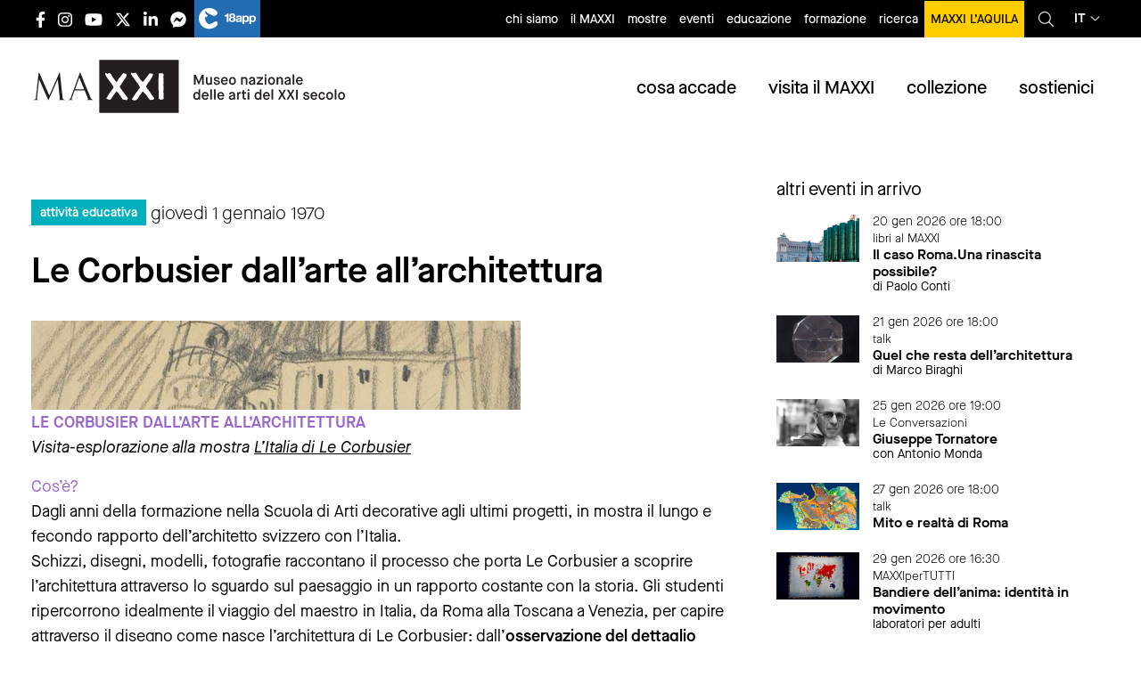

--- FILE ---
content_type: text/html; charset=UTF-8
request_url: https://www.maxxi.art/events/le-corbusier-dallarte-allarchitettura/
body_size: 26674
content:
<!DOCTYPE html><html lang="it-IT"
 prefix="og: https://ogp.me/ns#"  class="no-js"><head><meta charset=" UTF-8" /><meta name="viewport" content="width=device-width, initial-scale=1, minimum-scale=1, maximum-scale=1,user-scalable=no" /><link rel="apple-touch-icon" sizes="180x180" href="/favs/apple-touch-icon.png?v=XBynLRBg5z"><link rel="icon" type="image/png" sizes="32x32" href="/favs/favicon-32x32.png?v=XBynLRBg5z"><link rel="icon" type="image/png" sizes="16x16" href="/favs/favicon-16x16.png?v=XBynLRBg5z"><link rel="manifest" href="/favs/site.webmanifest?v=XBynLRBg5z"><link rel="mask-icon" href="/favs/safari-pinned-tab.svg?v=XBynLRBg5z" color="#000000"><link rel="shortcut icon" href="/favs/favicon.ico?v=XBynLRBg5z"><meta name="msapplication-TileColor" content="#ffffff"><meta name="msapplication-config" content="/favs/browserconfig.xml?v=XBynLRBg5z"><meta name="theme-color" content="#ffffff"><meta name="facebook-domain-verification" content="d2aq8x49o8gjcnuyknew4tra2snvn8" /><title>Le Corbusier dall’arte all’architettura | MAXXI</title><meta name="description" content="LE CORBUSIER DALL’ARTE ALL’ARCHITETTURA Visita-esplorazione alla mostra L’Italia di Le Corbusier Cos’è? Dagli anni della formazione nella Scuola di Arti decorative agli ultimi progetti, in mostra il lungo e fecondo rapporto dell’architetto svizzero con l’Italia. Schizzi, disegni, modelli, fotografie raccontano il processo che porta Le Corbusier a scoprire l’architettura attraverso lo sguardo sul paesaggio in..." /><meta name="robots" content="max-snippet:-1, max-image-preview:large, max-video-preview:-1" /><link rel="canonical" href="https://www.maxxi.art/events/le-corbusier-dallarte-allarchitettura/" /><meta property="og:locale" content="it_IT" /><meta property="og:site_name" content="MAXXI" /><meta property="og:type" content="article" /><meta property="og:title" content="Le Corbusier dall’arte all’architettura | MAXXI" /><meta property="og:description" content="LE CORBUSIER DALL’ARTE ALL’ARCHITETTURA Visita-esplorazione alla mostra L’Italia di Le Corbusier Cos’è? Dagli anni della formazione nella Scuola di Arti decorative agli ultimi progetti, in mostra il lungo e fecondo rapporto dell’architetto svizzero con l’Italia. Schizzi, disegni, modelli, fotografie raccontano il processo che porta Le Corbusier a scoprire l’architettura attraverso lo sguardo sul paesaggio in..." /><meta property="og:url" content="https://www.maxxi.art/events/le-corbusier-dallarte-allarchitettura/" /><meta property="fb:admins" content="100002269582809" /><meta property="og:image" content="https://www.maxxi.art/wp-content/uploads/2015/04/logo_MAXXI_istituzionale_grigio_171114.png" /><meta property="og:image:secure_url" content="https://www.maxxi.art/wp-content/uploads/2015/04/logo_MAXXI_istituzionale_grigio_171114.png" /><meta property="og:image:width" content="1135" /><meta property="og:image:height" content="379" /><meta property="article:published_time" content="2012-01-06T01:00:00+00:00" /><meta property="article:modified_time" content="2015-04-10T11:55:06+00:00" /><meta property="article:publisher" content="https://www.facebook.com/messages/t/museomaxxi" /><meta name="twitter:card" content="summary" /><meta name="twitter:site" content="@Museo_MAXXI" /><meta name="twitter:domain" content="www.maxxi.art" /><meta name="twitter:title" content="Le Corbusier dall’arte all’architettura | MAXXI" /><meta name="twitter:description" content="LE CORBUSIER DALL’ARTE ALL’ARCHITETTURA Visita-esplorazione alla mostra L’Italia di Le Corbusier Cos’è? Dagli anni della formazione nella Scuola di Arti decorative agli ultimi progetti, in mostra il lungo e fecondo rapporto dell’architetto svizzero con l’Italia. Schizzi, disegni, modelli, fotografie raccontano il processo che porta Le Corbusier a scoprire l’architettura attraverso lo sguardo sul paesaggio in..." /><meta name="twitter:image" content="https://www.maxxi.art/wp-content/uploads/2015/04/logo_MAXXI_istituzionale_grigio_171114.png" /> <script type="application/ld+json" class="aioseo-schema">{"@context":"https:\/\/schema.org","@graph":[{"@type":"WebSite","@id":"https:\/\/www.maxxi.art\/#website","url":"https:\/\/www.maxxi.art\/","name":"MAXXI","description":"Museo nazionale delle arti del XXI secolo","inLanguage":"it-IT","publisher":{"@id":"https:\/\/www.maxxi.art\/#organization"}},{"@type":"Organization","@id":"https:\/\/www.maxxi.art\/#organization","name":"MAXXI - Museo nazionale delle Arti del XXI secolo","url":"https:\/\/www.maxxi.art\/","logo":{"@type":"ImageObject","@id":"https:\/\/www.maxxi.art\/#organizationLogo","url":"https:\/\/www.maxxi.art\/wp-content\/uploads\/2020\/04\/logo_MAXXI.png","width":4725,"height":1576},"image":{"@id":"https:\/\/www.maxxi.art\/#organizationLogo"},"sameAs":["https:\/\/www.facebook.com\/messages\/t\/museomaxxi","https:\/\/twitter.com\/Museo_MAXXI","https:\/\/www.instagram.com\/museomaxxi\/","https:\/\/www.youtube.com\/user\/MuseoMAXXI","https:\/\/www.linkedin.com\/company\/maxxi-museo-nazionale-delle-arti-del-xxi-secolo\/"]},{"@type":"BreadcrumbList","@id":"https:\/\/www.maxxi.art\/events\/le-corbusier-dallarte-allarchitettura\/#breadcrumblist","itemListElement":[{"@type":"ListItem","@id":"https:\/\/www.maxxi.art\/#listItem","position":1,"item":{"@type":"WebPage","@id":"https:\/\/www.maxxi.art\/","name":"Home","description":"Sito ufficiale del MAXXI Museo nazionale delle arti del XXI secolo con sede a Roma, progettato dall'architetto Zaha Hadid e gestito dall'omonima fondazione.","url":"https:\/\/www.maxxi.art\/"},"nextItem":"https:\/\/www.maxxi.art\/events\/le-corbusier-dallarte-allarchitettura\/#listItem"},{"@type":"ListItem","@id":"https:\/\/www.maxxi.art\/events\/le-corbusier-dallarte-allarchitettura\/#listItem","position":2,"item":{"@type":"WebPage","@id":"https:\/\/www.maxxi.art\/events\/le-corbusier-dallarte-allarchitettura\/","name":"Le Corbusier dall'arte all'architettura","description":"LE CORBUSIER DALL\u2019ARTE ALL\u2019ARCHITETTURA Visita-esplorazione alla mostra L\u2019Italia di Le Corbusier Cos\u2019\u00e8? Dagli anni della formazione nella Scuola di Arti decorative agli ultimi progetti, in mostra il lungo e fecondo rapporto dell\u2019architetto svizzero con l\u2019Italia. Schizzi, disegni, modelli, fotografie raccontano il processo che porta Le Corbusier a scoprire l\u2019architettura attraverso lo sguardo sul paesaggio in...","url":"https:\/\/www.maxxi.art\/events\/le-corbusier-dallarte-allarchitettura\/"},"previousItem":"https:\/\/www.maxxi.art\/#listItem"}]},{"@type":"Person","@id":"https:\/\/www.maxxi.art\/author\/fondazionemaxxi\/#author","url":"https:\/\/www.maxxi.art\/author\/fondazionemaxxi\/","name":"fondazionemaxxi","image":{"@type":"ImageObject","@id":"https:\/\/www.maxxi.art\/events\/le-corbusier-dallarte-allarchitettura\/#authorImage","url":"https:\/\/secure.gravatar.com\/avatar\/527cb163a3d93adb4bb8b4c5932c9cae?s=96&d=mm&r=g","width":96,"height":96,"caption":"fondazionemaxxi"},"sameAs":["https:\/\/www.instagram.com\/museomaxxi\/","https:\/\/www.youtube.com\/user\/MuseoMAXXI","https:\/\/www.linkedin.com\/company\/maxxi-museo-nazionale-delle-arti-del-xxi-secolo\/"]},{"@type":"WebPage","@id":"https:\/\/www.maxxi.art\/events\/le-corbusier-dallarte-allarchitettura\/#webpage","url":"https:\/\/www.maxxi.art\/events\/le-corbusier-dallarte-allarchitettura\/","name":"Le Corbusier dall\u2019arte all\u2019architettura | MAXXI","description":"LE CORBUSIER DALL\u2019ARTE ALL\u2019ARCHITETTURA Visita-esplorazione alla mostra L\u2019Italia di Le Corbusier Cos\u2019\u00e8? Dagli anni della formazione nella Scuola di Arti decorative agli ultimi progetti, in mostra il lungo e fecondo rapporto dell\u2019architetto svizzero con l\u2019Italia. Schizzi, disegni, modelli, fotografie raccontano il processo che porta Le Corbusier a scoprire l\u2019architettura attraverso lo sguardo sul paesaggio in...","inLanguage":"it-IT","isPartOf":{"@id":"https:\/\/www.maxxi.art\/#website"},"breadcrumb":{"@id":"https:\/\/www.maxxi.art\/events\/le-corbusier-dallarte-allarchitettura\/#breadcrumblist"},"author":"https:\/\/www.maxxi.art\/author\/fondazionemaxxi\/#author","creator":"https:\/\/www.maxxi.art\/author\/fondazionemaxxi\/#author","datePublished":"2012-01-06T01:00:00+00:00","dateModified":"2015-04-10T11:55:06+00:00"}]}</script> <link rel='dns-prefetch' href='//www.maxxi.art' /><link rel='stylesheet' id='stickylist-css'  href='https://www.maxxi.art/wp-content/cache/autoptimize/css/autoptimize_single_fb26b0c55063a8555e4a56027c83f618.css' type='text/css' media='all' /><link rel='stylesheet' id='wp-block-library-css'  href='https://www.maxxi.art/wp-includes/css/dist/block-library/style.min.css' type='text/css' media='all' /><link rel='stylesheet' id='events-manager-css'  href='https://www.maxxi.art/wp-content/cache/autoptimize/css/autoptimize_single_03d16d78062c2b2fa8e05d7e27f2c13f.css' type='text/css' media='all' /><link rel='stylesheet' id='cmplz-general-css'  href='https://www.maxxi.art/wp-content/plugins/complianz-gdpr-premium/assets/css/cookieblocker.min.css' type='text/css' media='all' /><link rel='stylesheet' id='wp-pagenavi-css'  href='https://www.maxxi.art/wp-content/cache/autoptimize/css/autoptimize_single_73d29ecb3ae4eb2b78712fab3a46d32d.css' type='text/css' media='all' /><link rel='stylesheet' id='dflip-icons-style-css'  href='https://www.maxxi.art/wp-content/plugins/3d-flipbook-dflip-lite/assets/css/themify-icons.min.css' type='text/css' media='all' /><link rel='stylesheet' id='dflip-style-css'  href='https://www.maxxi.art/wp-content/plugins/3d-flipbook-dflip-lite/assets/css/dflip.min.css' type='text/css' media='all' /><link rel='stylesheet' id='newsletter-css'  href='https://www.maxxi.art/wp-content/cache/autoptimize/css/autoptimize_single_e82f7c1bf34a75131708b4d9028fd6f1.css' type='text/css' media='all' /><link rel='stylesheet' id='lightbox-css-css'  href='https://www.maxxi.art/wp-content/themes/maxxi2020/lightbox/css/lightbox.min.css' type='text/css' media='all' /><link rel='stylesheet' id='app-css-css'  href='https://www.maxxi.art/wp-content/cache/autoptimize/css/autoptimize_single_16e6c96620a027f9d92660f2cb72e5ca.css' type='text/css' media='all' /><link rel='stylesheet' id='stampa-css-css'  href='https://www.maxxi.art/wp-content/cache/autoptimize/css/autoptimize_single_e760ff0cabbcd4da489ead84097f5cc3.css' type='text/css' media='all' /> <script type='text/javascript' src='https://www.maxxi.art/wp-includes/js/jquery/jquery.js'></script> <script defer type='text/javascript' src='https://www.maxxi.art/wp-includes/js/jquery/jquery-migrate.min.js'></script> <script defer type='text/javascript' src='https://www.maxxi.art/wp-includes/js/jquery/ui/core.min.js'></script> <script defer type='text/javascript' src='https://www.maxxi.art/wp-includes/js/jquery/ui/widget.min.js'></script> <script defer type='text/javascript' src='https://www.maxxi.art/wp-includes/js/jquery/ui/position.min.js'></script> <script defer type='text/javascript' src='https://www.maxxi.art/wp-includes/js/jquery/ui/mouse.min.js'></script> <script defer type='text/javascript' src='https://www.maxxi.art/wp-includes/js/jquery/ui/sortable.min.js'></script> <script defer type='text/javascript' src='https://www.maxxi.art/wp-includes/js/jquery/ui/datepicker.min.js'></script> <script type='text/javascript'>jQuery(document).ready(function(jQuery){jQuery.datepicker.setDefaults({"closeText":"Chiudi","currentText":"Oggi","monthNames":["Gennaio","Febbraio","Marzo","Aprile","Maggio","Giugno","Luglio","Agosto","Settembre","Ottobre","Novembre","Dicembre"],"monthNamesShort":["Gen","Feb","Mar","Apr","Mag","Giu","Lug","Ago","Set","Ott","Nov","Dic"],"nextText":"Successivo","prevText":"Precedente","dayNames":["domenica","luned\u00ec","marted\u00ec","mercoled\u00ec","gioved\u00ec","venerd\u00ec","sabato"],"dayNamesShort":["Dom","Lun","Mar","Mer","Gio","Ven","Sab"],"dayNamesMin":["D","L","M","M","G","V","S"],"dateFormat":"d MM yy","firstDay":1,"isRTL":false});});</script> <script defer type='text/javascript' src='https://www.maxxi.art/wp-includes/js/jquery/ui/menu.min.js'></script> <script defer type='text/javascript' src='https://www.maxxi.art/wp-includes/js/wp-a11y.min.js'></script> <script type='text/javascript'>var uiAutocompleteL10n = {"noResults":"Nessun risultato trovato.","oneResult":"Trovato 1 risultato. Usa i tasti freccia su e gi\u00f9 per esplorarlo.","manyResults":"Trovati %d risultati. Usa i tasti freccia su e gi\u00f9 per esplorarli.","itemSelected":"Elemento selezionato."};</script> <script defer type='text/javascript' src='https://www.maxxi.art/wp-includes/js/jquery/ui/autocomplete.min.js'></script> <script defer type='text/javascript' src='https://www.maxxi.art/wp-includes/js/jquery/ui/resizable.min.js'></script> <script defer type='text/javascript' src='https://www.maxxi.art/wp-includes/js/jquery/ui/draggable.min.js'></script> <script defer type='text/javascript' src='https://www.maxxi.art/wp-includes/js/jquery/ui/button.min.js'></script> <script defer type='text/javascript' src='https://www.maxxi.art/wp-includes/js/jquery/ui/dialog.min.js'></script> <script type='text/javascript'>var EM = {"ajaxurl":"https:\/\/www.maxxi.art\/wp-admin\/admin-ajax.php","locationajaxurl":"https:\/\/www.maxxi.art\/wp-admin\/admin-ajax.php?action=locations_search","firstDay":"1","locale":"it","dateFormat":"dd\/mm\/yy","ui_css":"https:\/\/www.maxxi.art\/wp-content\/plugins\/events-manager\/includes\/css\/jquery-ui.css","show24hours":"1","is_ssl":"1","txt_search":"Ricerca","txt_searching":"Ricerca in corso...","txt_loading":"Caricamento in corso ..."};</script> <script defer type='text/javascript' src='https://www.maxxi.art/wp-content/cache/autoptimize/js/autoptimize_single_f32cef4366d8c3555eed9247fdfe8f23.js'></script> <link rel='https://api.w.org/' href='https://www.maxxi.art/wp-json/' /><link rel='shortlink' href='https://www.maxxi.art/?p=49639' /> <style type="text/css">.qtranxs_flag_it {background-image: url(https://www.maxxi.art/wp-content/plugins/qtranslate/flags/it.png); background-repeat: no-repeat;}
.qtranxs_flag_en {background-image: url(https://www.maxxi.art/wp-content/plugins/qtranslate/flags/gb.png); background-repeat: no-repeat;}</style><link hreflang="it" href="https://www.maxxi.art/events/le-corbusier-dallarte-allarchitettura/" rel="alternate" /><link hreflang="en" href="https://www.maxxi.art/en/events/le-corbusier-dallarte-allarchitettura/" rel="alternate" /><link hreflang="x-default" href="https://www.maxxi.art/en/events/le-corbusier-dallarte-allarchitettura/" rel="alternate" /><style>.cmplz-hidden{display:none!important;}</style><script data-cfasync="false">var dFlipLocation = "https://www.maxxi.art/wp-content/plugins/3d-flipbook-dflip-lite/assets/"; var dFlipWPGlobal = {"text":{"toggleSound":"Turn on\/off Sound","toggleThumbnails":"Toggle Thumbnails","toggleOutline":"Toggle Outline\/Bookmark","previousPage":"Previous Page","nextPage":"Next Page","toggleFullscreen":"Toggle Fullscreen","zoomIn":"Zoom In","zoomOut":"Zoom Out","toggleHelp":"Toggle Help","singlePageMode":"Single Page Mode","doublePageMode":"Double Page Mode","downloadPDFFile":"Download PDF File","gotoFirstPage":"Goto First Page","gotoLastPage":"Goto Last Page","share":"Share","mailSubject":"I wanted you to see this FlipBook","mailBody":"Check out this site {{url}}","loading":"DearFlip: Loading "},"moreControls":"download,pageMode,startPage,endPage,sound","hideControls":"","scrollWheel":"true","backgroundColor":"#777","backgroundImage":"","height":"auto","paddingLeft":"20","paddingRight":"20","controlsPosition":"bottom","duration":800,"soundEnable":"true","enableDownload":"true","enableAnnotation":"false","enableAnalytics":"false","webgl":"true","hard":"none","maxTextureSize":"1600","rangeChunkSize":"524288","zoomRatio":1.5,"stiffness":3,"pageMode":"0","singlePageMode":"0","pageSize":"0","autoPlay":"false","autoPlayDuration":5000,"autoPlayStart":"false","linkTarget":"2","sharePrefix":"dearflip-"};</script>  <script type="application/ld+json" class="saswp-schema-markup-output">[{"@context":"https:\/\/schema.org","@graph":[{"@context":"https:\/\/schema.org","@type":"SiteNavigationElement","@id":"https:\/\/www.maxxi.art\/#Menu cosa accade","name":"mostre","url":"https:\/\/www.maxxi.art\/events\/categories\/mostre\/"},{"@context":"https:\/\/schema.org","@type":"SiteNavigationElement","@id":"https:\/\/www.maxxi.art\/#Menu cosa accade","name":"eventi","url":"https:\/\/www.maxxi.art\/events\/categories\/eventi\/"},{"@context":"https:\/\/schema.org","@type":"SiteNavigationElement","@id":"https:\/\/www.maxxi.art\/#Menu cosa accade","name":"educazione","url":"https:\/\/www.maxxi.art\/events\/categories\/eventi\/educazione\/"},{"@context":"https:\/\/schema.org","@type":"SiteNavigationElement","@id":"https:\/\/www.maxxi.art\/#Menu cosa accade","name":"segnaliamo","url":"https:\/\/www.maxxi.art\/events\/categories\/segnaliamo\/"},{"@context":"https:\/\/schema.org","@type":"SiteNavigationElement","@id":"https:\/\/www.maxxi.art\/#Menu cosa accade","name":"open call","url":"https:\/\/www.maxxi.art\/events\/categories\/open-call\/"},{"@context":"https:\/\/schema.org","@type":"SiteNavigationElement","@id":"https:\/\/www.maxxi.art\/#Menu cosa accade","name":"MAXXI nel mondo","url":"https:\/\/www.maxxi.art\/maxxi-nel-mondo\/"}]},

{"@context":"https:\/\/schema.org","@type":"Event","@id":"https:\/\/www.maxxi.art\/events\/le-corbusier-dallarte-allarchitettura\/#event","name":"Le Corbusier dall&#8217;arte all&#8217;architettura","description":"LE CORBUSIER DALL\u2019ARTE ALL\u2019ARCHITETTURA Visita-esplorazione alla mostra L\u2019Italia di Le Corbusier Cos\u2019\u00e8? Dagli anni della formazione nella Scuola di Arti decorative agli ultimi progetti, in mostra il lungo e fecondo rapporto dell\u2019architetto svizzero con l\u2019Italia. Schizzi, disegni, modelli, fotografie raccontano il processo che porta Le Corbusier a scoprire l\u2019architettura attraverso lo sguardo sul paesaggio in","location":[[],{"@type":"Place","name":"MAXXI - Museo delle Arti del XXI Secolo","address":{"streetAddress":"Via Guido Reni 4A - 00196 Roma"}}],"image":[],"offers":{"url":"https:\/\/www.maxxi.art\/events\/le-corbusier-dallarte-allarchitettura\/"}}]</script> <style type="text/css" id="wp-custom-css">.mv-wtp {height:60vh}
@media (max-width:640px) {
	.mv-wtp {height:90vh}
}

#gform_310 .instruction {display:none;}
#gform_310 .charleft.ginput_counter {display:none;}

.gv-table-view td a {text-decoration:underline;}

.gv-table-view td:first-child a {
    text-decoration: none;
}

.gv-table-view {
    table-layout: fixed;
    width: 100%;
    display: block;
    overflow-x: scroll;
    white-space: nowrap;
}
body .gform_wrapper ul li.gfield {
	width:100%;
}

body .gform_wrapper .gsection {
	margin-bottom:0rem !important;
	margin-top:3rem !important;
}

button.cmplz-show {display:none;}

@media print, screen and (max-width: 39.99875em){
footer.footer .main-footer .loghi-footer img {
    height: 60px;
    margin-bottom: 25px;
    margin-right: 20px;
}
	}

button.cmplz-accept-service {     display: inline-block;
    vertical-align: middle;
    margin: 0 0 1rem;
    padding: 0.8em 1em;
    border: 1px solid transparent;
    border-radius: 0;
    transition: background-color .25s ease-out,color .25s ease-out;
    font-family: inherit;
    font-size: 1rem;
    font-weight: 500;
    line-height: 1;
    text-align: center;
    cursor: pointer;
        background-color: #fff;
    color: #000;
    
}

.page-template-page-formazione .formazione-list .item .text .data, .page-template-page-formazione .formazione-list .item .text .iscrizioni, .page-template-page-formazione .formazione-list .item .text .prezzo,.single-event .evento .meta.formazione .data, .single-event .evento .meta.formazione .iscrizioni, .single-event .evento .meta.formazione .prezzo, .single-programmi-educativi .evento .meta.formazione .data, .single-programmi-educativi .evento .meta.formazione .iscrizioni, .single-programmi-educativi .evento .meta.formazione .prezzo {
	text-transform:initial;
}

.single-event .approfondimenti .item .img-cont img, .single-programmi-educativi .approfondimenti .item .img-cont img {
    max-width: 100%;
    height: auto;
    width: auto;
    position: relative;
    top: initial;
    left: initial;
    -webkit-transform: none;
    -ms-transform: none;
    transform: none;
    min-width: initial;
    min-height: initial;
}


@media (max-width: 1024px){
.single-event #main-content.evento .corpo-testo, .single-event #main-content.evento .approfondimenti, .single-event #main-content.evento .eventi_correlati, .single-programmi-educativi #main-content.evento .corpo-testo, .single-programmi-educativi #main-content.evento .approfondimenti, .single-programmi-educativi #main-content.evento .eventi_correlati,.single-event #main-content.mostra .testata, .single-event #main-content.mostra .meta, .single-event #main-content.mostra .corpo-testo, .single-event #main-content.mostra .approfondimenti, .single-event #main-content.mostra .section-cont, .single-programmi-educativi #main-content.mostra .testata, .single-programmi-educativi #main-content.mostra .meta, .single-programmi-educativi #main-content.mostra .corpo-testo, .single-programmi-educativi #main-content.mostra .approfondimenti, .single-programmi-educativi #main-content.mostra .section-cont {
    width: 100% !important;
  
}
}
header.main-header .topbar .language_select>a {
    display: flex;
    flex-direction: row;
    flex-wrap: nowrap;
    align-content: center;
    align-items: center;
    justify-content: center;
}

.post-type-archive-editoria .lista-editoria .item .inner {
	padding-top: 0.9375rem;
}

.page-template-page-maxxi-nel-mondo .archive-event-list h1 {
	text-transform:initial;
}
.post-type-archive-editoria .lista-editoria .item h2,.page-template-page-consultazione .editoria .item h3 {

    word-break: break-word;

}
.single-event .datecat .cat, .single-programmi-educativi .datecat .cat {
	text-transform:initial;
}

a.skip-main {
    left:-999px;
    position:absolute;
    top:auto;
    width:1px;
    height:1px;
    overflow:hidden;
    z-index:-999;
}
a.skip-main:focus, a.skip-main:active {
    color: #000;
    background-color:#ffcd00;
    left: auto;
    top: auto;
   width: 100%;
    height: auto;
    overflow: auto;
    margin: 0 auto;
    padding:10px;
    text-align:center;
    font-size:1.2em;
    z-index:999;
		font-weight:bold;
}

li.menu-item-53708 a {
text-transform:initial !important;
}

.page-id-77622 #sidebar .correlazioni .item .testo_e_immagini.affiancata .testo {
    margin-top: 0.7rem;
    border-bottom: 1px solid black;
    width: 100%;
}
.page-id-77622 #sidebar .correlazioni .item .testo_e_immagini.affiancata .testo p {
	margin-bottom:0.8rem
}
ul.mymaxxi li {
	width:33.333%
}
ul.mymaxxi li a {
text-transform:initial;
}

ul.mymaxxi li.young a {
    background-color: #007e8c;
}

ul.mymaxxi li.individual a {
    background-color: #fe7e8b;
}
ul.mymaxxi li.senior a {
    background-color: #eecb00;
}

.fisa-gruppo {
font-size: 1.125rem;
    font-weight: 400;
}
#gform_415 .gfield_required {
	display:none;
}

footer.footer .main-footer .loghi-footer a:nth-child(4) {
    margin-top: 20px;
}
footer.footer .main-footer .loghi-footer a {
padding-top:5px;
}

@media print, screen and (max-width: 39.9988em) {
	footer.footer .main-footer .loghi-footer img {
		        margin-bottom: 0;
	}
}

.corpo-testo .gform_wrapper ul.gfield_radio li {
    margin: 0;
    display: flex;
    align-content: center;
    align-items: center;
}

.gform_wrapper input:not([type=radio]):not([type=checkbox]):not([type=submit]):not([type=button]):not([type=image]):not([type=file]) {
	font-size:16px;
}

.sidebar .textwidget .testo_e_immagini .testo h4 {text-transform:initial;}

@media (min-width:40em) {
	.page-template-page-home .eventi_collezioni .collezioni.new .tabs-panel .image {
width: 33.33333% !important;
}
	.page-template-page-home .eventi_collezioni .collezioni.new .tabs-content {
    min-height: 300px !important;
}
}

.interesting_bold_list.bordi-natale {
 border: 10px solid;
  border-image-slice: 1;
  border-width: 5px;
  border-image-source: linear-gradient(to left, #ebc738, #d4af18);

}</style> <script type="text/plain" data-service="facebook" data-category="marketing">! function(f, b, e, v, n, t, s) {
			if (f.fbq) return;
			n = f.fbq = function() {
				n.callMethod ?
					n.callMethod.apply(n, arguments) : n.queue.push(arguments)
			};
			if (!f._fbq) f._fbq = n;
			n.push = n;
			n.loaded = !0;
			n.version = '2.0';
			n.queue = [];
			t = b.createElement(e);
			t.async = !0;
			t.src = v;
			s = b.getElementsByTagName(e)[0];
			s.parentNode.insertBefore(t, s)
		}(window, document, 'script',
			'https://connect.facebook.net/en_US/fbevents.js');
		fbq('init', '667523790309263');
		fbq('track', 'PageView');</script> <noscript><img height="1" width="1" style="display:none" src="https://www.facebook.com/tr?id=667523790309263&ev=PageView&noscript=1" /></noscript></head><body data-rsssl=1 data-cmplz=2 class="event-template-default single single-event postid-49639"><div id="fb-root"></div> <script type="text/plain" data-service="facebook" data-category="marketing">(function(d, s, id) {
			var js, fjs = d.getElementsByTagName(s)[0];
			if (d.getElementById(id)) return;
			js = d.createElement(s);
			js.id = id;
			js.src = "//connect.facebook.net/it_IT/all.js#xfbml=1";
			fjs.parentNode.insertBefore(js, fjs);
		}(document, 'script', 'facebook-jssdk'));</script>  <script type="text/plain" data-service="matomo" data-category="statistics">var _paq = window._paq = window._paq || [];

		/* tracker methods like "setCustomDimension" should be called before "trackPageView" */

		_paq.push(['trackPageView']);

		_paq.push(['enableLinkTracking']);

		(function() {

			var u = "https://stats.maxxi.art/";

			_paq.push(['setTrackerUrl', u + 'matomo.php']);

			_paq.push(['setSiteId', '1']);

			var d = document,
				g = d.createElement('script'),
				s = d.getElementsByTagName('script')[0];

			g.async = true;
			g.src = u + 'matomo.js';
			s.parentNode.insertBefore(g, s);

		})();</script> <div class="off-canvas-wrapper"><div class="off-canvas position-right" id="off-canvas" data-off-canvas><div class="right-off-canvas-menu menu-mobile-container"><div class="top"> <button class="close-button" aria-label="Close menu" type="button" data-close> <span aria-hidden="true">&times;</span> </button><div class='language_select'> <a href='javascript:void(0)'> it<i class="fal fa-angle-down"></i> </a><div class='submenu'> <a href='https://www.maxxi.art/it/events/le-corbusier-dallarte-allarchitettura/'>Italiano</a> <a href='https://www.maxxi.art/en/events/le-corbusier-dallarte-allarchitettura/'>English</a></div></div></div><ul class="offcanvas-menu-cont vertical accordion-menu menu" data-accordion-menu data-multi-open="false" data-slide-speed="200"><li class="menu-mobile-title"><a href="/">home</a></li><li class="menu-mobile-title has-children has-submenu" id="menu-menu-cosa-accade"><a href="#">cosa accade</a><ul id="menu-menu-cosa-accade" class="menu vertical nested "><li id="menu-item-47609" class="menu-item menu-item-type-taxonomy menu-item-object-event-categories menu-item-47609"><a href="https://www.maxxi.art/events/categories/mostre/">mostre</a></li><li id="menu-item-47610" class="menu-item menu-item-type-taxonomy menu-item-object-event-categories current-event-ancestor menu-item-47610"><a href="https://www.maxxi.art/events/categories/eventi/">eventi</a></li><li id="menu-item-47611" class="menu-item menu-item-type-taxonomy menu-item-object-event-categories current-event-ancestor current-menu-parent current-event-parent menu-item-47611"><a href="https://www.maxxi.art/events/categories/eventi/educazione/">educazione</a></li><li id="menu-item-51513" class="menu-item menu-item-type-taxonomy menu-item-object-event-categories menu-item-51513"><a href="https://www.maxxi.art/events/categories/segnaliamo/">segnaliamo</a></li><li id="menu-item-56025" class="menu-item menu-item-type-taxonomy menu-item-object-event-categories menu-item-56025"><a href="https://www.maxxi.art/events/categories/open-call/">open call</a></li><li id="menu-item-62774" class="menu-item menu-item-type-post_type menu-item-object-page menu-item-62774"><a href="https://www.maxxi.art/maxxi-nel-mondo/">MAXXI nel mondo</a></li></ul></li><li class="menu-mobile-title has-children has-submenu" id="menu-menu-visita-il-maxxi"><a href="#">visita il MAXXI</a><ul id="menu-menu-visita-il-maxxi" class="menu vertical nested "><li id="menu-item-51506" class="menu-item menu-item-type-post_type menu-item-object-page menu-item-51506"><a href="https://www.maxxi.art/orari-e-biglietteria/">orari e biglietteria</a></li><li id="menu-item-51505" class="menu-item menu-item-type-post_type menu-item-object-page menu-item-51505"><a href="https://www.maxxi.art/come-raggiungerci/">come raggiungerci</a></li><li id="menu-item-51509" class="menu-item menu-item-type-post_type menu-item-object-page menu-item-51509"><a href="https://www.maxxi.art/accessibilita/">accessibilità</a></li><li id="menu-item-56392" class="menu-item menu-item-type-post_type menu-item-object-page menu-item-56392"><a href="https://www.maxxi.art/visite-guidate/">visite guidate</a></li><li id="menu-item-51510" class="menu-item menu-item-type-post_type menu-item-object-page menu-item-51510"><a href="https://www.maxxi.art/indicazioni-per-i-visitatori/">indicazioni per i visitatori</a></li><li id="menu-item-79448" class="menu-item menu-item-type-post_type menu-item-object-page menu-item-79448"><a href="https://www.maxxi.art/bookshop/">bookshop</a></li><li id="menu-item-79449" class="menu-item menu-item-type-post_type menu-item-object-page menu-item-79449"><a href="https://www.maxxi.art/caffetteria-palombini-maxxi/">caffetteria</a></li><li id="menu-item-79447" class="menu-item menu-item-type-post_type menu-item-object-page menu-item-79447"><a href="https://www.maxxi.art/mediterraneo-ristorante-e-giardino/">ristorante</a></li><li id="menu-item-51507" class="menu-item menu-item-type-post_type menu-item-object-page menu-item-51507"><a href="https://www.maxxi.art/contatti/">contatti</a></li></ul></li><li class="menu-mobile-title has-children has-submenu" id="menu-menu-collezioni"><a href="#">collezioni</a><ul id="menu-menu-collezioni" class="menu vertical nested "><li id="menu-item-51975" class="menu-item menu-item-type-post_type menu-item-object-page menu-item-51975"><a href="https://www.maxxi.art/arte/">collezione arte</a></li><li id="menu-item-51976" class="menu-item menu-item-type-post_type menu-item-object-page menu-item-51976"><a href="https://www.maxxi.art/collezioni-architettura/">collezione architettura</a></li><li id="menu-item-51978" class="menu-item menu-item-type-post_type menu-item-object-page menu-item-51978"><a href="https://www.maxxi.art/collezione-fotografia/">collezione di fotografia</a></li><li id="menu-item-72417" class="menu-item menu-item-type-post_type menu-item-object-page menu-item-72417"><a href="https://www.maxxi.art/centro-archivi/">centro archivi di architettura</a></li><li id="menu-item-107337" class="menu-item menu-item-type-post_type menu-item-object-page menu-item-107337"><a href="https://www.maxxi.art/centro-archivi-di-arte/">centro archivi di arte</a></li><li id="menu-item-51518" class="menu-item menu-item-type-post_type menu-item-object-page menu-item-51518"><a href="https://www.maxxi.art/google-art-project/">google art project</a></li></ul></li><li class="menu-mobile-title has-children has-submenu" id="menu-menu-sostienici"><a href="#">sostienici</a><ul id="menu-menu-sostienici" class="menu vertical nested "><li id="menu-item-85994" class="menu-item menu-item-type-post_type menu-item-object-page menu-item-has-children menu-item-85994"><a href="https://www.maxxi.art/sostienici/">sostienici</a></li><li id="menu-item-58325" class="menu-item menu-item-type-post_type menu-item-object-page menu-item-58325"><a href="https://www.maxxi.art/avvisi-pubblici/">sponsorizzazioni</a></li><li id="menu-item-61092" class="menu-item menu-item-type-post_type menu-item-object-page menu-item-61092"><a href="https://www.maxxi.art/art-bonus-diventa-anche-tu-un-mecenate/">art bonus</a></li><li id="menu-item-51473" class="menu-item menu-item-type-post_type menu-item-object-page menu-item-51473"><a href="https://www.maxxi.art/cinque-per-mille/">cinque per mille</a></li><li id="menu-item-53708" class="menu-item menu-item-type-post_type menu-item-object-page menu-item-53708"><a href="https://www.maxxi.art/acquisition-gala/">MAXXI Gala</a></li></ul></li><li class="menu-mobile-title has-children has-submenu" id="menu-educazione-menu"><a href="https://www.maxxi.art/educazione/">Educazione</a></li><li class="menu-mobile-title"><a href="/?p=68262">formazione</a></li><li class="menu-mobile-title has-children has-submenu" id="menu-menu-base"><a href="#">Ricerca</a><ul id="menu-menu-base" class="menu vertical nested "><li id="menu-item-72410" class="menu-item menu-item-type-post_type menu-item-object-page menu-item-72410"><a href="https://www.maxxi.art/ricerca/">ricerca</a></li><li id="menu-item-72412" class="menu-item menu-item-type-post_type menu-item-object-page menu-item-72412"><a href="https://www.maxxi.art/biblioteca/">biblioteca</a></li><li id="menu-item-72414" class="menu-item menu-item-type-post_type menu-item-object-page menu-item-72414"><a href="https://www.maxxi.art/centro-archivi/">centro archivi di architettura</a></li><li id="menu-item-54033" class="menu-item menu-item-type-custom menu-item-object-custom menu-item-54033"><a href="/editoria/">editoria</a></li></ul></li><li class="menu-mobile-title"><a href="/?p=51450">il progetto architettonico</a></li><li class="menu-mobile-title"><a href="/area-stampa">Stampa</a></li><li class="menu-mobile-title laquila"><a href="https://maxxilaquila.art/">MAXXI L'Aquila</a></li></ul><hr><p class="titolino">cerca</p><form role="search" method="get" class="search-form" action="https://www.maxxi.art/"> <label> <span class="show-for-sr">Cerca</span> <input type="search" class="search-field" autocomplete="off" placeholder="Cerca..." value="" name="s" title="Search" /> </label> <input type="submit" class="search-submit button" value="cerca" /></form><hr><p class="titolino"> <a href="https://www.maxxi.art/e-news">iscriviti alla newsletter</a></p><hr><p class="titolino">seguici</p><div class='social'> <a href='https://www.facebook.com/museomaxxi' target='_blank'><i class="fab fa-facebook-f"></i></a> <a href='https://instagram.com/museomaxxi/' target='_blank'><i class="fab fa-instagram"></i></a> <a href='https://www.youtube.com/user/MuseoMAXXI' target='_blank'><i class="fab fa-youtube"></i></a> <a href='https://twitter.com/Museo_MAXXI' target='_blank'><i class="fab fa-x-twitter"></i></a> <a href='https://www.linkedin.com/company/maxxi-museo-nazionale-delle-arti-del-xxi-secolo' target='_blank'><i class="fab fa-linkedin-in"></i></a> <a href='https://www.facebook.com/messages/t/museomaxxi' target='_blank'><i class="fab fa-facebook-messenger"></i></a></div></div></div><div class="off-canvas-content" data-off-canvas-content><header class="fll main-header" role="banner"> <a class="skip-main" href="#main-content">Salta al contenuto principale</a><div class='topbar fll' ><div class='row'><div class='social column medium-3'> <a title="seguici su facebook" href='https://www.facebook.com/museomaxxi' target='_blank'><i class="fab fa-facebook-f"></i></a> <a title="seguici su instagram " href='https://instagram.com/museomaxxi/' target='_blank'><i class="fab fa-instagram"></i></a> <a title="seguici su youtube" href='https://www.youtube.com/user/MuseoMAXXI' target='_blank'><i class="fab fa-youtube"></i></a> <a title="seguici su twitter" href='https://twitter.com/Museo_MAXXI' target='_blank'><i class="fab fa-x-twitter"></i></a> <a title="seguici su linkedin" href='https://www.linkedin.com/company/maxxi-museo-nazionale-delle-arti-del-xxi-secolo' target='_blank'><i class="fab fa-linkedin-in"></i></a> <a title="contattaci su messenger" href='https://www.facebook.com/messages/t/museomaxxi' target='_blank'><i class="fab fa-facebook-messenger"></i></a> <a title="18 app" href='https://www.maxxi.art/events/hai-18-anni-entra-al-maxxi-con-il-bonus-cultura/' class="diciottoapp"><img src='https://www.maxxi.art/wp-content/themes/maxxi2020/images/social/18app.png' alt='icona 18app' /></a></div><div class='column menu-cont medium-9'><nav class="menu_principale"><ul id="menu-main-menu" class=""><li id="menu-item-51463" class="menu-item menu-item-type-post_type menu-item-object-page menu-item-51463"><a href="https://www.maxxi.art/chi-siamo/">chi siamo</a></li><li id="menu-item-63280" class="menu-item menu-item-type-post_type menu-item-object-page menu-item-63280"><a href="https://www.maxxi.art/progetto-architettonico/">il MAXXI</a></li><li id="menu-item-67" class="menu-item menu-item-type-taxonomy menu-item-object-event-categories menu-item-67"><a href="https://www.maxxi.art/events/categories/mostre/">mostre</a></li><li id="menu-item-71" class="menu-item menu-item-type-taxonomy menu-item-object-event-categories current-event-ancestor menu-item-71"><a href="https://www.maxxi.art/events/categories/eventi/">eventi</a></li><li id="menu-item-72383" class="menu-item menu-item-type-post_type menu-item-object-page menu-item-72383"><a href="https://www.maxxi.art/educazione/">educazione</a></li><li id="menu-item-70347" class="menu-item menu-item-type-post_type menu-item-object-page menu-item-70347"><a href="https://www.maxxi.art/formazione/">formazione</a></li><li id="menu-item-72415" class="menu-item menu-item-type-post_type menu-item-object-page menu-item-72415"><a href="https://www.maxxi.art/ricerca/">ricerca</a></li><li id="menu-item-80035" class="laquila menu-item menu-item-type-custom menu-item-object-custom menu-item-80035"><a target="_blank" href="https://maxxilaquila.art/">MAXXI L&#8217;AQUILA</a></li></ul></nav> <a href='#' title="cerca nel sito" class='search'><i class="fal fa-search"></i></a><div class='language_select'> <a href='javascript:void(0)'>it<i class="fal fa-angle-down"></i></a><div class='submenu'> <a href='https://www.maxxi.art/it/events/le-corbusier-dallarte-allarchitettura/'>Italiano</a> <a href='https://www.maxxi.art/en/events/le-corbusier-dallarte-allarchitettura/'>English</a></div></div></div></div></div><div class='searchbar fll'><div class='row'><div class="medium-12 column"><form role="search" method="get" class="search-form" action="https://www.maxxi.art/"> <label> <span class="show-for-sr">Cerca</span> <input type="search" class="search-field" autocomplete="off" placeholder="Cerca..." value="" name="s" title="Search" /> </label> <input type="submit" class="search-submit button" value="cerca" /></form></div></div></div><div class='headbar fll'><div class='row'><div class='logo large-4 medium-5 small-8 column'> <a href='https://www.maxxi.art/'> <img src="https://www.maxxi.art/wp-content/themes/maxxi2020/assets/images/maxxi-logo.svg" alt="MAXXI - Museo nazionale delle arti del XXI secolo"> </a></div><nav class="megamenu large-8 medium-7 column"><ul class=''><li><a href='#' id='cosa_accade'>cosa accade</a></li><li><a href='#' id='visita'>visita il MAXXI</a></li><li><a href='#' id='collezioni'>collezione</a></li><li><a href='#' id='sostieni'>sostienici</a></li></ul></nav><div class="right-off-canvas-toggle" data-toggle="off-canvas" id="menu-toggle"> <i class="far fa-bars"></i></div></div><div class='menu_toggle fll' id='cosa_accade_content'> <a href="#" class='close-mm' aria-label="chiudi megamenu"><i class="fal fa-fw fa-times"></i></a><div class='row'><div class='medium-3 column menu_laterale'><div class="menu-menu-cosa-accade-container"><ul id="menu-menu-cosa-accade-1" class="menu"><li class="menu-item menu-item-type-taxonomy menu-item-object-event-categories menu-item-47609"><a href="https://www.maxxi.art/events/categories/mostre/">mostre</a></li><li class="menu-item menu-item-type-taxonomy menu-item-object-event-categories current-event-ancestor menu-item-47610"><a href="https://www.maxxi.art/events/categories/eventi/">eventi</a></li><li class="menu-item menu-item-type-taxonomy menu-item-object-event-categories current-event-ancestor current-menu-parent current-event-parent menu-item-47611"><a href="https://www.maxxi.art/events/categories/eventi/educazione/">educazione</a></li><li class="menu-item menu-item-type-taxonomy menu-item-object-event-categories menu-item-51513"><a href="https://www.maxxi.art/events/categories/segnaliamo/">segnaliamo</a></li><li class="menu-item menu-item-type-taxonomy menu-item-object-event-categories menu-item-56025"><a href="https://www.maxxi.art/events/categories/open-call/">open call</a></li><li class="menu-item menu-item-type-post_type menu-item-object-page menu-item-62774"><a href="https://www.maxxi.art/maxxi-nel-mondo/">MAXXI nel mondo</a></li></ul></div> <a class="newsl-cont" href='https://www.maxxi.art/e-news/'> <i class="fak fa-newsletter fa-fw"></i> iscriviti alla newsletter per essere sempre aggiornato sul mondo del MAXXI </a></div><div class=' medium-9 column inner-main'><ul class="tabs" data-tabs id="mm-whatson-tabs"><li class="tabs-title is-active"><h2><a href="#oggi-tab" aria-selected="true"> in mostra </a></h2></li><li class="tabs-title"><h2><a href="#inarrivo-tab"> in arrivo </a></h2></li></ul><div class="tabs-content" data-tabs-content="mm-whatson-tabs"><div class="tabs-panel is-active" id="oggi-tab" data-equalizer="oggi-tab" data-equalize-by-row="true"><div class='list_eventi oggi row'><div class='item medium-3 column' data-equalizer-watch="oggi-tab"> <a href='https://www.maxxi.art/events/the-large-glass/' title="Collezione MAXXI The Large Glass"><div class='img-cont fll'><img width="300" height="169" src="https://www.maxxi.art/wp-content/uploads/2024/11/the_large_glass_img-300x169.jpg" class="attachment-medium size-medium wp-post-image" alt="" srcset="https://www.maxxi.art/wp-content/uploads/2024/11/the_large_glass_img-300x169.jpg 300w, https://www.maxxi.art/wp-content/uploads/2024/11/the_large_glass_img-768x432.jpg 768w, https://www.maxxi.art/wp-content/uploads/2024/11/the_large_glass_img-1024x576.jpg 1024w, https://www.maxxi.art/wp-content/uploads/2024/11/the_large_glass_img-191x107.jpg 191w" sizes="(max-width: 300px) 100vw, 300px" /></div><div class='testo fll'><div class="cat ">mostra</div><h3 class="event-title with-sub"><span class="sovratitolo">Collezione MAXXI</span>The Large Glass<span class="sottotitolo">a cura di Alex Da Corte</span></h3><div class='data'> 13 Dic 2024 > 25 Ott 2026</div> </a></div></div><div class='item medium-3 column' data-equalizer-watch="oggi-tab"> <a href='https://www.maxxi.art/events/1plus1-the-relational-years/' title=" 1+1"><div class='img-cont fll'><img width="300" height="169" src="https://www.maxxi.art/wp-content/uploads/2025/03/oneplusoneimg-300x169.jpg" class="attachment-medium size-medium wp-post-image" alt="" srcset="https://www.maxxi.art/wp-content/uploads/2025/03/oneplusoneimg-300x169.jpg 300w, https://www.maxxi.art/wp-content/uploads/2025/03/oneplusoneimg-768x432.jpg 768w, https://www.maxxi.art/wp-content/uploads/2025/03/oneplusoneimg-1024x576.jpg 1024w, https://www.maxxi.art/wp-content/uploads/2025/03/oneplusoneimg-191x107.jpg 191w" sizes="(max-width: 300px) 100vw, 300px" /></div><div class='testo fll'><div class="cat ">mostra</div><h3 class="event-title with-sub">1+1<span class="sottotitolo">L'arte relazionale</span></h3><div class='data'> 29 Ott 2025 > 1 Mar 2026</div> </a></div></div><div class='item medium-3 column' data-equalizer-watch="oggi-tab"> <a href='https://www.maxxi.art/events/rosa-barba-frame-time-open/' title=" Rosa Barba"><div class='img-cont fll'><img width="300" height="169" src="https://www.maxxi.art/wp-content/uploads/2025/03/rosabarba_img-300x169.jpg" class="attachment-medium size-medium wp-post-image" alt="" srcset="https://www.maxxi.art/wp-content/uploads/2025/03/rosabarba_img-300x169.jpg 300w, https://www.maxxi.art/wp-content/uploads/2025/03/rosabarba_img-768x432.jpg 768w, https://www.maxxi.art/wp-content/uploads/2025/03/rosabarba_img-1024x576.jpg 1024w, https://www.maxxi.art/wp-content/uploads/2025/03/rosabarba_img-191x107.jpg 191w" sizes="(max-width: 300px) 100vw, 300px" /></div><div class='testo fll'><div class="cat ">mostra</div><h3 class="event-title with-sub">Rosa Barba<span class="sottotitolo">Frame Time Open</span></h3><div class='data'> 26 Nov 2025 > 8 Mar 2026</div> </a></div></div><div class='item medium-3 column' data-equalizer-watch="oggi-tab"> <a href='https://www.maxxi.art/events/roma-nel-mondo/' title=" Roma nel mondo"><div class='img-cont fll'><img width="300" height="169" src="https://www.maxxi.art/wp-content/uploads/2025/12/roma_nel_mondo_img-300x169.jpg" class="attachment-medium size-medium wp-post-image" alt="" srcset="https://www.maxxi.art/wp-content/uploads/2025/12/roma_nel_mondo_img-300x169.jpg 300w, https://www.maxxi.art/wp-content/uploads/2025/12/roma_nel_mondo_img-768x432.jpg 768w, https://www.maxxi.art/wp-content/uploads/2025/12/roma_nel_mondo_img-1024x576.jpg 1024w, https://www.maxxi.art/wp-content/uploads/2025/12/roma_nel_mondo_img-191x107.jpg 191w" sizes="(max-width: 300px) 100vw, 300px" /></div><div class='testo fll'><div class="cat ">mostra</div><h3 class="event-title with-sub">Roma nel mondo</h3><div class='data'> 17 Dic 2025 > 6 Apr 2026</div> </a></div></div><div class='item medium-3 column' data-equalizer-watch="oggi-tab"> <a href='https://www.maxxi.art/events/entrate-nacho-carbonell/' title="ENTRATE Nacho Carbonell"><div class='img-cont fll'><img width="300" height="169" src="https://www.maxxi.art/wp-content/uploads/2025/02/entrate_nacho_carbonell_img-300x169.jpg" class="attachment-medium size-medium wp-post-image" alt="Primo piano di una rete intrecciata di fili verdi e blu, con alcuni dettagli rossi. La trama della rete è irregolare e alcune parti sono sfilacciate. Sullo sfondo si intravedono forme sfocate e zone illuminate." srcset="https://www.maxxi.art/wp-content/uploads/2025/02/entrate_nacho_carbonell_img-300x169.jpg 300w, https://www.maxxi.art/wp-content/uploads/2025/02/entrate_nacho_carbonell_img-768x432.jpg 768w, https://www.maxxi.art/wp-content/uploads/2025/02/entrate_nacho_carbonell_img-1024x576.jpg 1024w, https://www.maxxi.art/wp-content/uploads/2025/02/entrate_nacho_carbonell_img-191x107.jpg 191w" sizes="(max-width: 300px) 100vw, 300px" /></div><div class='testo fll'><div class="cat ">installazione</div><h3 class="event-title with-sub"><span class="sovratitolo">ENTRATE</span>Nacho Carbonell<span class="sottotitolo">Memory, in practice</span></h3><div class='data'> 30 Mag 2025 > 15 Feb 2026</div> </a></div></div><div class='item medium-3 column' data-equalizer-watch="oggi-tab"> <a href='https://www.maxxi.art/events/elisabetta-catalano-obiettivo-sugli-artisti/' title=" Elisabetta Catalano"><div class='img-cont fll'><img width="300" height="169" src="https://www.maxxi.art/wp-content/uploads/2025/03/elisabetta_catalano-obiettivo_sugli_artisti_img-300x169.jpg" class="attachment-medium size-medium wp-post-image" alt="Primo piano in bianco e nero di una fotografa bionda mentre scatta una foto con una macchina fotografica analogica montata su treppiede. La donna è concentrata, con un occhio chiuso e la mano che regola l&#039;obiettivo." srcset="https://www.maxxi.art/wp-content/uploads/2025/03/elisabetta_catalano-obiettivo_sugli_artisti_img-300x169.jpg 300w, https://www.maxxi.art/wp-content/uploads/2025/03/elisabetta_catalano-obiettivo_sugli_artisti_img-768x432.jpg 768w, https://www.maxxi.art/wp-content/uploads/2025/03/elisabetta_catalano-obiettivo_sugli_artisti_img-1024x576.jpg 1024w, https://www.maxxi.art/wp-content/uploads/2025/03/elisabetta_catalano-obiettivo_sugli_artisti_img-191x107.jpg 191w" sizes="(max-width: 300px) 100vw, 300px" /></div><div class='testo fll'><div class="cat ">focus</div><h3 class="event-title with-sub">Elisabetta Catalano<span class="sottotitolo">Obiettivo sugli artisti</span></h3><div class='data'> 26 Nov 2025 > 8 Mar 2026</div> </a></div></div><div class='item medium-3 column' data-equalizer-watch="oggi-tab"> <a href='https://www.maxxi.art/events/luigi-pellegrin-prefigurazioni-per-roma/' title="architetture dagli archivi del MAXXI Luigi Pellegrin"><div class='img-cont fll'><img width="300" height="169" src="https://www.maxxi.art/wp-content/uploads/2025/02/luigi_pellegrin_img-300x169.jpg" class="attachment-medium size-medium wp-post-image" alt="Disegno architettonico a sezione trasversale di un edificio complesso, caratterizzato da linee geometriche, colori vivaci e dettagli strutturali. L&#039;elaborato mostra aree verdi, elementi urbani e spazi interni, con una grande fontana centrale e una torre che si sviluppa in altezza" srcset="https://www.maxxi.art/wp-content/uploads/2025/02/luigi_pellegrin_img-300x169.jpg 300w, https://www.maxxi.art/wp-content/uploads/2025/02/luigi_pellegrin_img-768x432.jpg 768w, https://www.maxxi.art/wp-content/uploads/2025/02/luigi_pellegrin_img-1024x576.jpg 1024w, https://www.maxxi.art/wp-content/uploads/2025/02/luigi_pellegrin_img-191x107.jpg 191w" sizes="(max-width: 300px) 100vw, 300px" /></div><div class='testo fll'><div class="cat ">focus</div><h3 class="event-title with-sub"><span class="sovratitolo">architetture dagli archivi del MAXXI</span>Luigi Pellegrin<span class="sottotitolo">Prefigurazioni per Roma</span></h3><div class='data'> 17 Dic 2025 > 6 Apr 2026</div> </a></div></div><div class='item medium-3 column' data-equalizer-watch="oggi-tab"> <a href='https://www.maxxi.art/events/alberto-garutti/' title=" Alberto Garutti"><div class='img-cont fll'><img width="300" height="169" src="https://www.maxxi.art/wp-content/uploads/2023/10/alberto_garutti_temporali-img-300x169.jpg" class="attachment-medium size-medium wp-post-image" alt="" srcset="https://www.maxxi.art/wp-content/uploads/2023/10/alberto_garutti_temporali-img-300x169.jpg 300w, https://www.maxxi.art/wp-content/uploads/2023/10/alberto_garutti_temporali-img-768x432.jpg 768w, https://www.maxxi.art/wp-content/uploads/2023/10/alberto_garutti_temporali-img-1024x576.jpg 1024w, https://www.maxxi.art/wp-content/uploads/2023/10/alberto_garutti_temporali-img-191x107.jpg 191w" sizes="(max-width: 300px) 100vw, 300px" /></div><div class='testo fll'><div class="cat ">installazione</div><h3 class="event-title with-sub">Alberto Garutti<span class="sottotitolo">Temporali</span></h3><div class='data'> 7 Ott 2023 > 10 Ott 2026</div> </a></div></div></div></div><div class="tabs-panel" id="inarrivo-tab" data-equalizer="oggi-tab" data-equalize-by-row="true"><div class='list_eventi inarrivo row'><div class='item medium-3 column' data-equalizer-watch="oggi-tab"> <a href='https://www.maxxi.art/events/il-caso-roma-una-rinascita-possibile/' title="Il caso Roma. Una rinascita possibile?"><div class='img-cont fll'> <img width="300" height="169" src="https://www.maxxi.art/wp-content/uploads/2025/12/libri-paoloconti-300x169.jpg" class="attachment-medium size-medium wp-post-image" alt="" srcset="https://www.maxxi.art/wp-content/uploads/2025/12/libri-paoloconti-300x169.jpg 300w, https://www.maxxi.art/wp-content/uploads/2025/12/libri-paoloconti-768x432.jpg 768w, https://www.maxxi.art/wp-content/uploads/2025/12/libri-paoloconti-1024x576.jpg 1024w, https://www.maxxi.art/wp-content/uploads/2025/12/libri-paoloconti-191x107.jpg 191w" sizes="(max-width: 300px) 100vw, 300px" /></div><div class='testo fll'><div class="cat ">evento</div><h3 class="event-title with-sub"><span class="sovratitolo">libri al MAXXI</span>Il caso Roma. Una rinascita possibile?<span class="sottotitolo">di Paolo Conti</span></h3><div class='data'> 20 Gen 2026  ore 18:00</div></div> </a></div><div class='item medium-3 column' data-equalizer-watch="oggi-tab"> <a href='https://www.maxxi.art/events/quel-che-resta-dellarchitettura/' title="Quel che resta dell’architettura"><div class='img-cont fll'> <img width="300" height="169" src="https://www.maxxi.art/wp-content/uploads/2026/01/Marco-Biraghi-300x169.jpg" class="attachment-medium size-medium wp-post-image" alt="" srcset="https://www.maxxi.art/wp-content/uploads/2026/01/Marco-Biraghi-300x169.jpg 300w, https://www.maxxi.art/wp-content/uploads/2026/01/Marco-Biraghi-768x432.jpg 768w, https://www.maxxi.art/wp-content/uploads/2026/01/Marco-Biraghi-1024x576.jpg 1024w, https://www.maxxi.art/wp-content/uploads/2026/01/Marco-Biraghi-191x107.jpg 191w" sizes="(max-width: 300px) 100vw, 300px" /></div><div class='testo fll'><div class="cat ">evento</div><h3 class="event-title with-sub"><span class="sovratitolo">talk</span>Quel che resta dell’architettura<span class="sottotitolo">di Marco Biraghi</span></h3><div class='data'> 21 Gen 2026  ore 18:00</div></div> </a></div><div class='item medium-3 column' data-equalizer-watch="oggi-tab"> <a href='https://www.maxxi.art/events/il-paese-della-biodiversita/' title="Il paese della biodiversità"><div class='img-cont fll'> <img width="300" height="169" src="https://www.maxxi.art/wp-content/uploads/2026/01/ilpaesedellabiodiversita-mostra-segnaliamo-300x169.jpg" class="attachment-medium size-medium wp-post-image" alt="" srcset="https://www.maxxi.art/wp-content/uploads/2026/01/ilpaesedellabiodiversita-mostra-segnaliamo-300x169.jpg 300w, https://www.maxxi.art/wp-content/uploads/2026/01/ilpaesedellabiodiversita-mostra-segnaliamo-768x432.jpg 768w, https://www.maxxi.art/wp-content/uploads/2026/01/ilpaesedellabiodiversita-mostra-segnaliamo-1024x576.jpg 1024w, https://www.maxxi.art/wp-content/uploads/2026/01/ilpaesedellabiodiversita-mostra-segnaliamo-191x107.jpg 191w" sizes="(max-width: 300px) 100vw, 300px" /></div><div class='testo fll'><div class="cat ">segnaliamo</div><h3 class="event-title with-sub"><span class="sovratitolo">mostra</span>Il paese della biodiversità<span class="sottotitolo">Il patrimonio naturale italiano</span></h3><div class='data'> 22 Gen 2026 > 27 Feb 2026</div></div> </a></div><div class='item medium-3 column' data-equalizer-watch="oggi-tab"> <a href='https://www.maxxi.art/events/giuseppe-tornatore/' title="Giuseppe Tornatore"><div class='img-cont fll'> <img width="300" height="169" src="https://www.maxxi.art/wp-content/uploads/2026/01/giuseppe-tornatore_leconversazioni-300x169.jpg" class="attachment-medium size-medium wp-post-image" alt="" srcset="https://www.maxxi.art/wp-content/uploads/2026/01/giuseppe-tornatore_leconversazioni-300x169.jpg 300w, https://www.maxxi.art/wp-content/uploads/2026/01/giuseppe-tornatore_leconversazioni-768x432.jpg 768w, https://www.maxxi.art/wp-content/uploads/2026/01/giuseppe-tornatore_leconversazioni-1024x576.jpg 1024w, https://www.maxxi.art/wp-content/uploads/2026/01/giuseppe-tornatore_leconversazioni-191x107.jpg 191w" sizes="(max-width: 300px) 100vw, 300px" /></div><div class='testo fll'><div class="cat ">evento</div><h3 class="event-title with-sub"><span class="sovratitolo">Le Conversazioni</span>Giuseppe Tornatore<span class="sottotitolo">con Antonio Monda</span></h3><div class='data'> 25 Gen 2026  ore 19:00</div></div> </a></div><div class='item medium-3 column' data-equalizer-watch="oggi-tab"> <a href='https://www.maxxi.art/events/mito-e-realta-di-roma/' title="Mito e realtà di Roma"><div class='img-cont fll'> <img width="300" height="169" src="https://www.maxxi.art/wp-content/uploads/2026/01/mitoerealta_talk-300x169.jpg" class="attachment-medium size-medium wp-post-image" alt="" srcset="https://www.maxxi.art/wp-content/uploads/2026/01/mitoerealta_talk-300x169.jpg 300w, https://www.maxxi.art/wp-content/uploads/2026/01/mitoerealta_talk-768x432.jpg 768w, https://www.maxxi.art/wp-content/uploads/2026/01/mitoerealta_talk-1024x576.jpg 1024w, https://www.maxxi.art/wp-content/uploads/2026/01/mitoerealta_talk-191x107.jpg 191w" sizes="(max-width: 300px) 100vw, 300px" /></div><div class='testo fll'><div class="cat ">evento</div><h3 class="event-title with-sub"><span class="sovratitolo">talk</span>Mito e realtà di Roma</h3><div class='data'> 27 Gen 2026  ore 18:00</div></div> </a></div><div class='item medium-3 column' data-equalizer-watch="oggi-tab"> <a href='https://www.maxxi.art/events/bandiere-dellanima-identita-in-movimento/' title="Bandiere dell&#8217;anima: identità in movimento"><div class='img-cont fll'> <img width="300" height="169" src="https://www.maxxi.art/wp-content/uploads/2026/01/badeniere-dellanima-laboratorio-300x169.jpg" class="attachment-medium size-medium wp-post-image" alt="" srcset="https://www.maxxi.art/wp-content/uploads/2026/01/badeniere-dellanima-laboratorio-300x169.jpg 300w, https://www.maxxi.art/wp-content/uploads/2026/01/badeniere-dellanima-laboratorio-768x432.jpg 768w, https://www.maxxi.art/wp-content/uploads/2026/01/badeniere-dellanima-laboratorio-1024x576.jpg 1024w, https://www.maxxi.art/wp-content/uploads/2026/01/badeniere-dellanima-laboratorio-191x107.jpg 191w" sizes="(max-width: 300px) 100vw, 300px" /></div><div class='testo fll'><div class="cat ">evento</div><h3 class="event-title with-sub"><span class="sovratitolo">MAXXIperTUTTI</span>Bandiere dell&#8217;anima: identità in movimento<span class="sottotitolo">laboratori per adulti</span></h3><div class='data'> 29 Gen 2026  ore 16:30</div></div> </a></div><div class='item medium-3 column' data-equalizer-watch="oggi-tab"> <a href='https://www.maxxi.art/events/franco-battiato-unaltra-vita/' title="Franco Battiato. Un&#8217;altra vita"><div class='img-cont fll'> <img width="300" height="169" src="https://www.maxxi.art/wp-content/uploads/2025/12/francobattiato-unaltravita-img-300x169.jpg" class="attachment-medium size-medium wp-post-image" alt="" srcset="https://www.maxxi.art/wp-content/uploads/2025/12/francobattiato-unaltravita-img-300x169.jpg 300w, https://www.maxxi.art/wp-content/uploads/2025/12/francobattiato-unaltravita-img-768x432.jpg 768w, https://www.maxxi.art/wp-content/uploads/2025/12/francobattiato-unaltravita-img-1024x576.jpg 1024w, https://www.maxxi.art/wp-content/uploads/2025/12/francobattiato-unaltravita-img-191x107.jpg 191w" sizes="(max-width: 300px) 100vw, 300px" /></div><div class='testo fll'><div class="cat ">mostra</div><h3 class="event-title with-sub"><span class="sovratitolo">extra MAXXI</span>Franco Battiato. Un&#8217;altra vita</h3><div class='data'> 31 Gen 2026 > 26 Apr 2026</div></div> </a></div><div class='item medium-3 column' data-equalizer-watch="oggi-tab"> <a href='https://www.maxxi.art/events/di-spazio-in-spazio-31gennaio/' title="Di Spazio in Spazio"><div class='img-cont fll'> <img width="300" height="169" src="https://www.maxxi.art/wp-content/uploads/2025/11/divento-spazio-31gennaio-1-300x169.jpg" class="attachment-medium size-medium wp-post-image" alt="" srcset="https://www.maxxi.art/wp-content/uploads/2025/11/divento-spazio-31gennaio-1-300x169.jpg 300w, https://www.maxxi.art/wp-content/uploads/2025/11/divento-spazio-31gennaio-1-768x432.jpg 768w, https://www.maxxi.art/wp-content/uploads/2025/11/divento-spazio-31gennaio-1-1024x576.jpg 1024w, https://www.maxxi.art/wp-content/uploads/2025/11/divento-spazio-31gennaio-1-191x107.jpg 191w" sizes="(max-width: 300px) 100vw, 300px" /></div><div class='testo fll'><div class="cat edu">attività educativa</div><h3 class="event-title with-sub"><span class="sovratitolo">MAXXI in famiglia</span>Di Spazio in Spazio<span class="sottotitolo">Divento Spazio</span></h3><div class='data'> 31 Gen 2026  ore 17:00</div></div> </a></div><div class='item medium-3 column' data-equalizer-watch="oggi-tab"> <a href='https://www.maxxi.art/events/il-pianeta-degli-occhi-31gennaio/' title="Il pianeta degli occhi"><div class='img-cont fll'> <img width="300" height="169" src="https://www.maxxi.art/wp-content/uploads/2025/11/laboratoribambinilis31gennaio-300x169.jpg" class="attachment-medium size-medium wp-post-image" alt="" srcset="https://www.maxxi.art/wp-content/uploads/2025/11/laboratoribambinilis31gennaio-300x169.jpg 300w, https://www.maxxi.art/wp-content/uploads/2025/11/laboratoribambinilis31gennaio-768x432.jpg 768w, https://www.maxxi.art/wp-content/uploads/2025/11/laboratoribambinilis31gennaio-1024x576.jpg 1024w, https://www.maxxi.art/wp-content/uploads/2025/11/laboratoribambinilis31gennaio-191x107.jpg 191w" sizes="(max-width: 300px) 100vw, 300px" /></div><div class='testo fll'><div class="cat ">evento</div><h3 class="event-title with-sub"><span class="sovratitolo">MAXXIperTUTTI</span>Il pianeta degli occhi<span class="sottotitolo">laboratori in LIS</span></h3><div class='data'> 31 Gen 2026  ore 17:00</div></div> </a></div><div class='item medium-3 column' data-equalizer-watch="oggi-tab"> <a href='https://www.maxxi.art/events/interspecie/' title="Interspecie"><div class='img-cont fll'> <img width="300" height="169" src="https://www.maxxi.art/wp-content/uploads/2026/01/tavolarotonda-interspecie-300x169.jpg" class="attachment-medium size-medium wp-post-image" alt="" srcset="https://www.maxxi.art/wp-content/uploads/2026/01/tavolarotonda-interspecie-300x169.jpg 300w, https://www.maxxi.art/wp-content/uploads/2026/01/tavolarotonda-interspecie-768x432.jpg 768w, https://www.maxxi.art/wp-content/uploads/2026/01/tavolarotonda-interspecie-1024x576.jpg 1024w, https://www.maxxi.art/wp-content/uploads/2026/01/tavolarotonda-interspecie-191x107.jpg 191w" sizes="(max-width: 300px) 100vw, 300px" /></div><div class='testo fll'><div class="cat ">evento</div><h3 class="event-title with-sub"><span class="sovratitolo">tavola rotonda</span>Interspecie<span class="sottotitolo">Arte, relazioni e mondi condivisi</span></h3><div class='data'> 4 Feb 2026  ore 18:00</div></div> </a></div><div class='item medium-3 column' data-equalizer-watch="oggi-tab"> <a href='https://www.maxxi.art/events/cesare-pietroiusti-con-francesco-stocchi/' title="Cesare Pietroiusti con Francesco Stocchi"><div class='img-cont fll'> <img width="300" height="169" src="https://www.maxxi.art/wp-content/uploads/2025/12/conversazionidautore_pietroiusti-300x169.jpg" class="attachment-medium size-medium wp-post-image" alt="" srcset="https://www.maxxi.art/wp-content/uploads/2025/12/conversazionidautore_pietroiusti-300x169.jpg 300w, https://www.maxxi.art/wp-content/uploads/2025/12/conversazionidautore_pietroiusti-768x432.jpg 768w, https://www.maxxi.art/wp-content/uploads/2025/12/conversazionidautore_pietroiusti-1024x576.jpg 1024w, https://www.maxxi.art/wp-content/uploads/2025/12/conversazionidautore_pietroiusti-191x107.jpg 191w" sizes="(max-width: 300px) 100vw, 300px" /></div><div class='testo fll'><div class="cat ">evento</div><h3 class="event-title with-sub"><span class="sovratitolo">conversazioni d'autore</span>Cesare Pietroiusti con Francesco Stocchi</h3><div class='data'> 10 Feb 2026  ore 18:00</div></div> </a></div><div class='item medium-3 column' data-equalizer-watch="oggi-tab"> <a href='https://www.maxxi.art/events/1piu1-sensi-12febbraio/' title="1+1 sensi"><div class='img-cont fll'> <img width="300" height="169" src="https://www.maxxi.art/wp-content/uploads/2025/11/labtattilesensi-12febbraio-300x169.jpg" class="attachment-medium size-medium wp-post-image" alt="" srcset="https://www.maxxi.art/wp-content/uploads/2025/11/labtattilesensi-12febbraio-300x169.jpg 300w, https://www.maxxi.art/wp-content/uploads/2025/11/labtattilesensi-12febbraio-768x432.jpg 768w, https://www.maxxi.art/wp-content/uploads/2025/11/labtattilesensi-12febbraio-1024x576.jpg 1024w, https://www.maxxi.art/wp-content/uploads/2025/11/labtattilesensi-12febbraio-191x107.jpg 191w" sizes="(max-width: 300px) 100vw, 300px" /></div><div class='testo fll'><div class="cat ">evento</div><h3 class="event-title with-sub"><span class="sovratitolo">MAXXIperTUTTI</span>1+1 sensi<span class="sottotitolo">laboratori tattili</span></h3><div class='data'> 12 Feb 2026  ore 17:00</div></div> </a></div><div class='item medium-3 column' data-equalizer-watch="oggi-tab"> <a href='https://www.maxxi.art/events/sfide-e-opportunita-per-le-citta-nel-xxi-secolo/' title="Sfide e opportunità per le città nel XXI secolo"><div class='img-cont fll'> <img width="300" height="169" src="https://www.maxxi.art/wp-content/uploads/2025/12/rickyburdett-francescorutelli-conversazione-300x169.jpg" class="attachment-medium size-medium wp-post-image" alt="" srcset="https://www.maxxi.art/wp-content/uploads/2025/12/rickyburdett-francescorutelli-conversazione-300x169.jpg 300w, https://www.maxxi.art/wp-content/uploads/2025/12/rickyburdett-francescorutelli-conversazione-768x432.jpg 768w, https://www.maxxi.art/wp-content/uploads/2025/12/rickyburdett-francescorutelli-conversazione-1024x576.jpg 1024w, https://www.maxxi.art/wp-content/uploads/2025/12/rickyburdett-francescorutelli-conversazione-191x107.jpg 191w" sizes="(max-width: 300px) 100vw, 300px" /></div><div class='testo fll'><div class="cat ">evento</div><h3 class="event-title with-sub"><span class="sovratitolo">talk</span>Sfide e opportunità per le città nel XXI secolo<span class="sottotitolo">Una conversazione tra Ricky Burdett e Francesco Rutelli</span></h3><div class='data'> 12 Feb 2026  ore 18:00</div></div> </a></div><div class='item medium-3 column' data-equalizer-watch="oggi-tab"> <a href='https://www.maxxi.art/events/the-large-glass-visioni-plurali-19febbraio/' title="The Large Glass: visioni plurali"><div class='img-cont fll'> <img width="300" height="169" src="https://www.maxxi.art/wp-content/uploads/2025/12/visioni-plurali_19febbraio-300x169.jpg" class="attachment-medium size-medium wp-post-image" alt="" srcset="https://www.maxxi.art/wp-content/uploads/2025/12/visioni-plurali_19febbraio-300x169.jpg 300w, https://www.maxxi.art/wp-content/uploads/2025/12/visioni-plurali_19febbraio-768x432.jpg 768w, https://www.maxxi.art/wp-content/uploads/2025/12/visioni-plurali_19febbraio-1024x576.jpg 1024w, https://www.maxxi.art/wp-content/uploads/2025/12/visioni-plurali_19febbraio-191x107.jpg 191w" sizes="(max-width: 300px) 100vw, 300px" /></div><div class='testo fll'><div class="cat ">evento</div><h3 class="event-title with-sub"><span class="sovratitolo">MAXXIperTUTTI</span>The Large Glass: visioni plurali<span class="sottotitolo">visite guidate gratuite</span></h3><div class='data'> 19 Feb 2026  ore 17:00</div></div> </a></div><div class='item medium-3 column' data-equalizer-watch="oggi-tab"> <a href='https://www.maxxi.art/events/storie-da-annusare-21febbraio/' title="Storie da annusare"><div class='img-cont fll'> <img width="300" height="169" src="https://www.maxxi.art/wp-content/uploads/2025/11/storiedaannusare-300x169.jpg" class="attachment-medium size-medium wp-post-image" alt="" srcset="https://www.maxxi.art/wp-content/uploads/2025/11/storiedaannusare-300x169.jpg 300w, https://www.maxxi.art/wp-content/uploads/2025/11/storiedaannusare-768x432.jpg 768w, https://www.maxxi.art/wp-content/uploads/2025/11/storiedaannusare-1024x576.jpg 1024w, https://www.maxxi.art/wp-content/uploads/2025/11/storiedaannusare-191x107.jpg 191w" sizes="(max-width: 300px) 100vw, 300px" /></div><div class='testo fll'><div class="cat ">evento</div><h3 class="event-title with-sub"><span class="sovratitolo">MAXXIperTUTTI</span>Storie da annusare<span class="sottotitolo">laboratori multisensoriali</span></h3><div class='data'> 21 Feb 2026  ore 16:30</div></div> </a></div><div class='item medium-3 column' data-equalizer-watch="oggi-tab"> <a href='https://www.maxxi.art/events/marinetti-luomo-e-lartista/' title="Marinetti. L’uomo e l’artista"><div class='img-cont fll'> <img width="300" height="169" src="https://www.maxxi.art/wp-content/uploads/2025/12/marinetti-talk-300x169.jpg" class="attachment-medium size-medium wp-post-image" alt="" srcset="https://www.maxxi.art/wp-content/uploads/2025/12/marinetti-talk-300x169.jpg 300w, https://www.maxxi.art/wp-content/uploads/2025/12/marinetti-talk-768x432.jpg 768w, https://www.maxxi.art/wp-content/uploads/2025/12/marinetti-talk-1024x576.jpg 1024w, https://www.maxxi.art/wp-content/uploads/2025/12/marinetti-talk-191x107.jpg 191w" sizes="(max-width: 300px) 100vw, 300px" /></div><div class='testo fll'><div class="cat ">evento</div><h3 class="event-title with-sub"><span class="sovratitolo">talk</span>Marinetti. L’uomo e l’artista<span class="sottotitolo">di Emilio Settimelli</span></h3><div class='data'> 26 Feb 2026  ore 18:00</div></div> </a></div><div class='item medium-3 column' data-equalizer-watch="oggi-tab"> <a href='https://www.maxxi.art/events/oltre-il-confine-le-immagini-di-mimmo-e-francesco-jodice/' title="Oltre il confine: le immagini di Mimmo e Francesco Jodice"><div class='img-cont fll'> <img width="300" height="169" src="https://www.maxxi.art/wp-content/uploads/2025/12/jodice-fotografidautore-300x169.jpg" class="attachment-medium size-medium wp-post-image" alt="" srcset="https://www.maxxi.art/wp-content/uploads/2025/12/jodice-fotografidautore-300x169.jpg 300w, https://www.maxxi.art/wp-content/uploads/2025/12/jodice-fotografidautore-768x432.jpg 768w, https://www.maxxi.art/wp-content/uploads/2025/12/jodice-fotografidautore-1024x576.jpg 1024w, https://www.maxxi.art/wp-content/uploads/2025/12/jodice-fotografidautore-191x107.jpg 191w" sizes="(max-width: 300px) 100vw, 300px" /></div><div class='testo fll'><div class="cat ">evento</div><h3 class="event-title with-sub"><span class="sovratitolo">film - fotografi d'autore</span>Oltre il confine: le immagini di Mimmo e Francesco Jodice<span class="sottotitolo">di Matteo Parisini</span></h3><div class='data'> 27 Feb 2026  ore 19:00</div></div> </a></div><div class='item medium-3 column' data-equalizer-watch="oggi-tab"> <a href='https://www.maxxi.art/events/the-large-glass-visioni-plurali-19marzo/' title="The Large Glass: visioni plurali"><div class='img-cont fll'> <img width="300" height="169" src="https://www.maxxi.art/wp-content/uploads/2025/12/visioni-plurali-300x169.jpg" class="attachment-medium size-medium wp-post-image" alt="" srcset="https://www.maxxi.art/wp-content/uploads/2025/12/visioni-plurali-300x169.jpg 300w, https://www.maxxi.art/wp-content/uploads/2025/12/visioni-plurali-768x432.jpg 768w, https://www.maxxi.art/wp-content/uploads/2025/12/visioni-plurali-1024x576.jpg 1024w, https://www.maxxi.art/wp-content/uploads/2025/12/visioni-plurali-191x107.jpg 191w" sizes="(max-width: 300px) 100vw, 300px" /></div><div class='testo fll'><div class="cat ">evento</div><h3 class="event-title with-sub"><span class="sovratitolo">MAXXIperTUTTI</span>The Large Glass: visioni plurali<span class="sottotitolo">visite guidate gratuite</span></h3><div class='data'> 19 Mar 2026  ore 17:00</div></div> </a></div><div class='item medium-3 column' data-equalizer-watch="oggi-tab"> <a href='https://www.maxxi.art/events/ferdinando-scianna-il-fotografo-dellombra/' title="Ferdinando Scianna. Il fotografo dell&#8217;ombra"><div class='img-cont fll'> <img width="300" height="169" src="https://www.maxxi.art/wp-content/uploads/2025/12/scianna-fotografidautore-300x169.jpg" class="attachment-medium size-medium wp-post-image" alt="" srcset="https://www.maxxi.art/wp-content/uploads/2025/12/scianna-fotografidautore-300x169.jpg 300w, https://www.maxxi.art/wp-content/uploads/2025/12/scianna-fotografidautore-768x432.jpg 768w, https://www.maxxi.art/wp-content/uploads/2025/12/scianna-fotografidautore-1024x576.jpg 1024w, https://www.maxxi.art/wp-content/uploads/2025/12/scianna-fotografidautore-191x107.jpg 191w" sizes="(max-width: 300px) 100vw, 300px" /></div><div class='testo fll'><div class="cat ">evento</div><h3 class="event-title with-sub"><span class="sovratitolo">film - fotografi d'autore</span>Ferdinando Scianna. Il fotografo dell&#8217;ombra<span class="sottotitolo">di Roberto Andò</span></h3><div class='data'> 20 Mar 2026  ore 19:00</div></div> </a></div><div class='item medium-3 column' data-equalizer-watch="oggi-tab"> <a href='https://www.maxxi.art/events/the-large-glass-visioni-plurali-23aprile/' title="The Large Glass: visioni plurali"><div class='img-cont fll'> <img width="300" height="169" src="https://www.maxxi.art/wp-content/uploads/2025/12/visioni-plurali_23aprile-300x169.jpg" class="attachment-medium size-medium wp-post-image" alt="" srcset="https://www.maxxi.art/wp-content/uploads/2025/12/visioni-plurali_23aprile-300x169.jpg 300w, https://www.maxxi.art/wp-content/uploads/2025/12/visioni-plurali_23aprile-768x432.jpg 768w, https://www.maxxi.art/wp-content/uploads/2025/12/visioni-plurali_23aprile-1024x576.jpg 1024w, https://www.maxxi.art/wp-content/uploads/2025/12/visioni-plurali_23aprile-191x107.jpg 191w" sizes="(max-width: 300px) 100vw, 300px" /></div><div class='testo fll'><div class="cat ">evento</div><h3 class="event-title with-sub"><span class="sovratitolo">MAXXIperTUTTI</span>The Large Glass: visioni plurali<span class="sottotitolo">visite guidate gratuite</span></h3><div class='data'> 23 Apr 2026  ore 17:00</div></div> </a></div></div></div></div></div></div></div><div class='menu_toggle fll' id='visita_content'> <a href="#" class='close-mm' aria-label="chiudi megamenu"><i class="fal fa-fw fa-times"></i></a><div class='row'><div class='medium-3 column menu_laterale'><div class="menu-menu-visita-il-maxxi-container"><ul id="menu-menu-visita-il-maxxi-1" class="menu"><li class="menu-item menu-item-type-post_type menu-item-object-page menu-item-51506"><a href="https://www.maxxi.art/orari-e-biglietteria/">orari e biglietteria</a></li><li class="menu-item menu-item-type-post_type menu-item-object-page menu-item-51505"><a href="https://www.maxxi.art/come-raggiungerci/">come raggiungerci</a></li><li class="menu-item menu-item-type-post_type menu-item-object-page menu-item-51509"><a href="https://www.maxxi.art/accessibilita/">accessibilità</a></li><li class="menu-item menu-item-type-post_type menu-item-object-page menu-item-56392"><a href="https://www.maxxi.art/visite-guidate/">visite guidate</a></li><li class="menu-item menu-item-type-post_type menu-item-object-page menu-item-51510"><a href="https://www.maxxi.art/indicazioni-per-i-visitatori/">indicazioni per i visitatori</a></li><li class="menu-item menu-item-type-post_type menu-item-object-page menu-item-79448"><a href="https://www.maxxi.art/bookshop/">bookshop</a></li><li class="menu-item menu-item-type-post_type menu-item-object-page menu-item-79449"><a href="https://www.maxxi.art/caffetteria-palombini-maxxi/">caffetteria</a></li><li class="menu-item menu-item-type-post_type menu-item-object-page menu-item-79447"><a href="https://www.maxxi.art/mediterraneo-ristorante-e-giardino/">ristorante</a></li><li class="menu-item menu-item-type-post_type menu-item-object-page menu-item-51507"><a href="https://www.maxxi.art/contatti/">contatti</a></li></ul></div></div><div class='biglietteria medium-9 column inner-main '><div class='orari medium-4 column'><h2>orario museo</h2><p><strong>lunedì</strong> chiuso<br /> da <strong>martedì </strong>a <strong>domenica</strong> 11 &#8211; 19<br /> la biglietteria è aperta fino a un’ora prima della chiusura del Museo</p> <a class="button white expanded acquista" target="_blank" rel="noopener" href="https://shop.articketing.com/it/monuments/archeoares-per-museo-maxxi-roma/tickets">acquista biglietto online</a></div><div class='biglietti medium-8 column'><ul class="accordion" data-accordion data-allow-all-closed="true"><li class="accordion-item" data-accordion-item> <a href="#" class="accordion-title"> <span class='biglietto'>intero </span><span class='prezzo'>&euro; 15 in biglietteria - € 14 online</span> <i class="fal fa-fw fa-chevron-down"></i> </a><div class="accordion-content" data-tab-content><p><a href="https://shop.articketing.com/it/monuments/archeoares-per-museo-maxxi-roma/tickets?s=maxxi-roma"><strong>acquista online</strong></a></p></div></li><li class="accordion-item" data-accordion-item> <a href="#" class="accordion-title"> <span class='biglietto'>ridotto </span><span class='prezzo'>&euro; 12 in biglietteria - € 11 online</span> <i class="fal fa-fw fa-chevron-down"></i> </a><div class="accordion-content" data-tab-content><p><a href="https://shop.articketing.com/it/monuments/archeoares-per-museo-maxxi-roma/tickets?s=maxxi-roma"><strong>acquista online</strong></a></p><p><em>&#8211; per i giovani da 18 a 25 anni (non compiuti);<br /> &#8211; per gruppi a partire da 15 persone;<br /> &#8211; possessori biglietto d’ingresso La Galleria Nazionale, Museo Ebraico di Roma;<br /> &#8211; con esibizione della tessera o badge di riconoscimento: Accademia Costume &amp; Moda, Accademia Fotografica, Biblioteche di Roma, Centro Sperimentale di Cinematografia, Enel (per titolare badge e accompagnatore), FAI Fondo Ambiente Italiano, Feltrinelli, Gruppo FS, IN/ARCH Istituto Nazionale di Architettura, Sapienza Università di Roma, LAZIOcrea, Palazzo delle Esposizioni, Amici di Palazzo Strozzi, Accademia Nazionale di Santa Cecilia, Scuola Internazionale di Comics, Teatro Olimpico, Teatro dell’Opera di Roma, Teatro di Roma, Università degli Studi di Roma Tor Vergata, Youthcard;</em></p></div></li><li class="accordion-item" data-accordion-item> <a href="#" class="accordion-title"> <span class='biglietto'>open </span><span class='prezzo'>&euro; 18</span> <i class="fal fa-fw fa-chevron-down"></i> </a><div class="accordion-content" data-tab-content><p><a href="https://shop.articketing.com/it/monuments/archeoares-per-museo-maxxi-roma/tourist-pass?s=open-ticket-18eur"><strong>acquista online</strong></a></p><p><em>valido per un anno dalla data di acquisto</em></p></div></li><li class="accordion-item" data-accordion-item> <a href="#" class="accordion-title"> <span class='biglietto'>gratuito </span><span class='prezzo'></span> <i class="fal fa-fw fa-chevron-down"></i> </a><div class="accordion-content" data-tab-content><p><a href="https://shop.articketing.com/it/monuments/archeoares-per-museo-maxxi-roma/tickets?s=maxxi-roma"><strong>prenota online</strong></a></p><p><em>&#8211; minori di 18 anni;<br /> &#8211; possessori della card myMAXXI;<br /> &#8211; il giorno del tuo compleanno presentando un documento di identità;<br /> &#8211; con esibizione di EU Disability Card o lettera di accompagnamento di associazione/ente ospitante: persone con disabilità e accompagnatore, persone con lo spettro autistico e accompagnatore, persone sorda, persone con disabilità cognitive e bisogni comunicativi complessi e caregiver, persone affetta da patologie gravi e loro caregiver, ospiti di centri di prima accoglienza e antiviolenza e operatori accompagnatori, residenti di comunità terapeutiche e operatori accompagnatori;<br /> &#8211; dipendenti MiC;<br /> &#8211; giornalisti che possano comprovare la propria attività;<br /> &#8211; accompagnatori e guide turistiche dell&#8217;Unione Europea, munite di licenza (rif. circolare n.20/2016 DG-Musei);<br /> &#8211; 1 insegnante ogni 10 studenti;<br /> &#8211; soci AMACI;<br /> &#8211; membri CIMAM International Committee for Museums and Collections of Modern Art;<br /> &#8211; membri ICOM;<br /> &#8211; da martedì a venerdì (esclusi festivi) studenti e ricercatori universitari di storia dell’arte e architettura dell’Unione Europea, studenti delle accademie di belle arti pubbliche (iscritte AFAM) e studenti Temple University Rome Campus;<br /> &#8211; docenti IED Istituto Europeo di Design, docenti NABA Nuova Accademia di Belle Arti, docenti RUFA Rome University of Fine Arts;<br /> &#8211; con esibizione della tessera o badge di riconoscimento: Collezione Peggy Guggenheim a Venezia, Castello di Rivoli Museo d&#8217;Arte Contemporanea, Sotheby&#8217;s Preferred, MEP. Maison Européenne de la Photographie; </em></p></div></li></ul><h2 style="margin-top: 2rem;">Robert Wilson. Mother</h2><ul class="accordion" data-accordion data-allow-all-closed="true"><li class="accordion-item" data-accordion-item> <a href="#" class="accordion-title"> <span class='biglietto'>biglietto </span><span class='prezzo'>&euro; 5</span> <i class="fal fa-fw fa-chevron-down"></i> </a><div class="accordion-content" data-tab-content><p><a href="https://shop.articketing.com/it/monuments/archeoares-per-museo-maxxi-roma/event-siae?s=30f46d95-3783-45b6-9be7-5ab7bf85de71"><strong>acquista online</strong></a></p><p><em>posti limitati; è necessario presentarsi all’infopoint 15 minuti prima dell’orario di inizio indicato sul biglietto; l’esperienza ha una durata di circa 45 minuti</em></p></div></li><li class="accordion-item" data-accordion-item> <a href="#" class="accordion-title"> <span class='biglietto'>Mother + biglietto del Museo </span><span class='prezzo'>&euro; 17</span> <i class="fal fa-fw fa-chevron-down"></i> </a><div class="accordion-content" data-tab-content><p><a href="https://shop.articketing.com/it/monuments/archeoares-per-museo-maxxi-roma/event-siae?s=30f46d95-3783-45b6-9be7-5ab7bf85de71"><strong>acquista online</strong></a></p><p><em>posti limitati; è necessario presentarsi all’infopoint 15 minuti prima dell’orario di inizio indicato sul biglietto; l’esperienza ha una durata di circa 45 minuti</em></p></div></li></ul></div></div></div></div><div class='menu_toggle fll' id='collezioni_content'> <a href="#" class='close-mm' aria-label="chiudi megamenu"><i class="fal fa-fw fa-times"></i></a><div class='row'><div class='medium-3 column menu_laterale'><div class="menu-menu-collezioni-container"><ul id="menu-menu-collezioni-1" class="menu"><li class="menu-item menu-item-type-post_type menu-item-object-page menu-item-51975"><a href="https://www.maxxi.art/arte/">collezione arte</a></li><li class="menu-item menu-item-type-post_type menu-item-object-page menu-item-51976"><a href="https://www.maxxi.art/collezioni-architettura/">collezione architettura</a></li><li class="menu-item menu-item-type-post_type menu-item-object-page menu-item-51978"><a href="https://www.maxxi.art/collezione-fotografia/">collezione di fotografia</a></li><li class="menu-item menu-item-type-post_type menu-item-object-page menu-item-72417"><a href="https://www.maxxi.art/centro-archivi/">centro archivi di architettura</a></li><li class="menu-item menu-item-type-post_type menu-item-object-page menu-item-107337"><a href="https://www.maxxi.art/centro-archivi-di-arte/">centro archivi di arte</a></li><li class="menu-item menu-item-type-post_type menu-item-object-page menu-item-51518"><a href="https://www.maxxi.art/google-art-project/">google art project</a></li></ul></div></div><div class='page_list medium-9 column '><div class="intro fll"><h2>Collezione</h2><p>La Collezione di arte e architettura del MAXXI rappresenta l&#8217;elemento fondante del museo e ne definisce l&#8217;identità. Da ottobre 2015 è esposta con diversi allestimenti di opere.</p><p><a style="display: none;" href="https://www.maxxi.art/arte/">collezione arte</a><br /> <a style="display: none;" href="https://www.maxxi.art/collezioni-architettura/">collezione architettura</a></p></div><div class="row"><div class='medium-4 column item'><div class="inner"> <a href='https://www.maxxi.art/arte/' title="Collezione Arte"><div class='img-cont'> <img width="300" height="213" src="https://www.maxxi.art/wp-content/uploads/2011/03/MAXXI_Arte-300x213.jpg" class="attachment-medium size-medium wp-post-image" alt="" srcset="https://www.maxxi.art/wp-content/uploads/2011/03/MAXXI_Arte-300x213.jpg 300w, https://www.maxxi.art/wp-content/uploads/2011/03/MAXXI_Arte-768x544.jpg 768w, https://www.maxxi.art/wp-content/uploads/2011/03/MAXXI_Arte-191x135.jpg 191w, https://www.maxxi.art/wp-content/uploads/2011/03/MAXXI_Arte-1024x726.jpg 1024w, https://www.maxxi.art/wp-content/uploads/2011/03/MAXXI_Arte-600x425.jpg 600w, https://www.maxxi.art/wp-content/uploads/2011/03/MAXXI_Arte.jpg 1400w" sizes="(max-width: 300px) 100vw, 300px" /></div><div class='testo'><h3>Collezione Arte</h3><p>Oltre 400 opere che testimoniano la produzione artistica internazionale, con una particolare attenzione alle esperienze italiane e a quegli artisti stranieri la cui ricerca è legata al contesto italiano</p></div> </a></div></div><div class='medium-4 column item'><div class="inner"> <a href='https://www.maxxi.art/collezioni-architettura/' title="Collezione Architettura"><div class='img-cont'> <img width="300" height="213" src="https://www.maxxi.art/wp-content/uploads/2011/03/Roche_architettura-300x213.jpg" class="attachment-medium size-medium wp-post-image" alt="" srcset="https://www.maxxi.art/wp-content/uploads/2011/03/Roche_architettura-300x213.jpg 300w, https://www.maxxi.art/wp-content/uploads/2011/03/Roche_architettura-768x545.jpg 768w, https://www.maxxi.art/wp-content/uploads/2011/03/Roche_architettura-191x136.jpg 191w, https://www.maxxi.art/wp-content/uploads/2011/03/Roche_architettura-1024x727.jpg 1024w, https://www.maxxi.art/wp-content/uploads/2011/03/Roche_architettura-600x426.jpg 600w, https://www.maxxi.art/wp-content/uploads/2011/03/Roche_architettura.jpg 1300w" sizes="(max-width: 300px) 100vw, 300px" /></div><div class='testo'><h3>Collezione Architettura</h3><p>La collezione del MAXXI Architettura comprende tutti quei prodotti e documenti che, in forme diverse, rappresentano la complessità materiale e concettuale dell’architettura</p></div> </a></div></div><div class='medium-4 column item'><div class="inner"> <a href='https://www.maxxi.art/collezione-fotografia/' title="Collezione Fotografia"><div class='img-cont'> <img width="300" height="169" src="https://www.maxxi.art/wp-content/uploads/2021/12/silvia_camporesi_collezione_fotografia_img-300x169.jpg" class="attachment-medium size-medium wp-post-image" alt="" srcset="https://www.maxxi.art/wp-content/uploads/2021/12/silvia_camporesi_collezione_fotografia_img-300x169.jpg 300w, https://www.maxxi.art/wp-content/uploads/2021/12/silvia_camporesi_collezione_fotografia_img-768x432.jpg 768w, https://www.maxxi.art/wp-content/uploads/2021/12/silvia_camporesi_collezione_fotografia_img-1024x576.jpg 1024w, https://www.maxxi.art/wp-content/uploads/2021/12/silvia_camporesi_collezione_fotografia_img-191x107.jpg 191w" sizes="(max-width: 300px) 100vw, 300px" /></div><div class='testo'><h3>Collezione Fotografia</h3><p>La Collezione nasce nel 2003 e a oggi si compone di circa 2.400 fotografie d’autore grazie a progetti di committenza, premi fotografici e progetti di acquisizione.</p></div> </a></div></div></div></div></div></div><div class='menu_toggle fll' id='sostieni_content'> <a href="#" class='close-mm' aria-label="chiudi megamenu"><i class="fal fa-fw fa-times"></i></a><div class='row'><div class='medium-3 column menu_laterale'><div class="menu-menu-sostienici-container"><ul id="menu-menu-sostienici-1" class="menu"><li class="menu-item menu-item-type-post_type menu-item-object-page menu-item-has-children menu-item-85994"><a href="https://www.maxxi.art/sostienici/">sostienici</a><ul class="sub-menu"><li id="menu-item-51519" class="menu-item menu-item-type-post_type menu-item-object-page menu-item-51519"><a href="https://www.maxxi.art/my-maxxi/">card myMAXXI</a></li><li id="menu-item-51472" class="menu-item menu-item-type-post_type menu-item-object-page menu-item-51472"><a href="https://www.maxxi.art/amici-maxxi/">amici del MAXXI</a></li><li id="menu-item-51831" class="menu-item menu-item-type-post_type menu-item-object-page menu-item-51831"><a href="https://www.maxxi.art/corporate-maxxi/">corporate MAXXI</a></li></ul></li><li class="menu-item menu-item-type-post_type menu-item-object-page menu-item-58325"><a href="https://www.maxxi.art/avvisi-pubblici/">sponsorizzazioni</a></li><li class="menu-item menu-item-type-post_type menu-item-object-page menu-item-61092"><a href="https://www.maxxi.art/art-bonus-diventa-anche-tu-un-mecenate/">art bonus</a></li><li class="menu-item menu-item-type-post_type menu-item-object-page menu-item-51473"><a href="https://www.maxxi.art/cinque-per-mille/">cinque per mille</a></li><li class="menu-item menu-item-type-post_type menu-item-object-page menu-item-53708"><a href="https://www.maxxi.art/acquisition-gala/">MAXXI Gala</a></li></ul></div></div><div class="medium-9 page_list column "><div class='intro fll' style="width:540px;float:none;"> <img style="width:85px;    margin-right: 15px;float:right" src="https://www.maxxi.art/wp-content/themes/maxxi2020/assets/images/sostienici-cut.png" alt=""><h2>Aiuta la cultura a non fermarsi.<br> Scegli la modalità che preferisci</h2></div><div class="row"><div class='medium-4 column item'><div class="inner"> <a href="https://www.maxxi.art/my-maxxi/" title="scopri il mondo myMAXXI"><div class='testo'><h3>scopri il mondo myMAXXI</h3></div><p> Vivi il museo a tempo pieno! Per un anno accesso illimitato al museo e condizioni agevolate ai programmi culturali ed educativi</p> </a></div></div><div class='medium-4 column item'><div class="inner"> <a href="https://www.maxxi.art/amici-maxxi/" title="Amici del MAXXI"><div class='testo'><h3>Amici del MAXXI</h3><p> Abbiamo bisogno di poter contare su di una rete di sostenitori, per incrementare la collezione permanente, tutelare la conservazione delle opere e offrire e al nostro pubblico un programma culturale di qualità.</p></div> </a></div></div><div class='medium-4 column item'><div class="inner"> <a href="https://www.maxxi.art/corporate-maxxi/" title="Corporate MAXXI"><div class='testo'><h3>Corporate MAXXI</h3><p> L'esclusivo programma di membership che il Museo dedica alle aziende. Con una donazione annuale in sostegno delle attività del MAXXI, le aziende hanno accesso a una serie di agevolazioni e vantaggi per vivere in modo privilegiato gli spazi del museo</p></div> </a></div></div></div></div></div></div></div></header><div class='fll copertina evento' style="background-color:#fff"><div class="row"><div class='medium-8 column hero'></div></div></div><div class='row'><div id="main-content" class="evento medium-8 column"> <small></small><div class=' testata'><div class='datecat fll'><div class="cat edu">attività educativa</div><div class="data"> giovedì 1 Gennaio 1970<br></div></div><h1 class="event-title with-sub">Le Corbusier dall&#8217;arte all&#8217;architettura</h1></div><div class="fll not-current" id="social-sticky-cont"><div class=' corpo-testo ' id="corpo-testo"><p><img src='https://www.fondazionemaxxi.it/wp-content/uploads/2011/03/141.jpg' alt='' title='14' width='549' height='100' class='alignnone size-full wp-image-27001' /><br /> <span style='color: #9966cc;'><strong>LE CORBUSIER DALL’ARTE ALL’ARCHITETTURA</strong></span><br /> <em>Visita-esplorazione alla mostra <span style='text-decoration: underline;'><a href='http://www.fondazionemaxxi.it/2012/07/02/litalia-di-le-corbusier/'>L’Italia di Le Corbusier</a></span></em></p><p><span style='color: #9966cc;'>Cos’è?</span><br /> Dagli anni della formazione nella Scuola di Arti decorative agli ultimi progetti, in mostra il lungo e fecondo rapporto dell’architetto svizzero con l’Italia.<br /> Schizzi, disegni, modelli, fotografie raccontano il processo che porta Le Corbusier a scoprire l’architettura attraverso lo sguardo sul paesaggio in un rapporto costante con la storia. Gli studenti ripercorrono idealmente il viaggio del maestro in Italia, da Roma alla Toscana a Venezia, per capire attraverso il disegno come nasce l’architettura di Le Corbusier: dall’<strong>osservazione del dettaglio</strong> passando per l’<strong>astrazione del volume geometrico</strong>.</p><p><span style='color: #9966cc;'>Quando?</span><br /> Da ottobre 2012 a febbraio 2013<br /> Durata 1h 30’<br /> Da martedì a venerdì dalle ore 11.00</p><p><span style='color: #9966cc;'>Come funziona?</span><br /> € 100 a gruppo classe (max 30 persone)<br /> Prenotazione obbligatoria e acquisto al numero 06.39967350</p></div></div><div class="section-cont"></div></div><div class='medium-4 column eventi-sidebar sidebar' id='sidebar'><style>li.evento-sidebar .sottotitolo {
                    font-size: 14px;
                }</style><h2>altri eventi in arrivo</h2><ul><li class="evento-sidebar clearfix"><div class="image"> <a href='https://www.maxxi.art/events/il-caso-roma-una-rinascita-possibile/' title="Il caso Roma. Una rinascita possibile?"><img width="300" height="169" src="https://www.maxxi.art/wp-content/uploads/2025/12/libri-paoloconti-300x169.jpg" class="attachment-medium size-medium wp-post-image" alt="" srcset="https://www.maxxi.art/wp-content/uploads/2025/12/libri-paoloconti-300x169.jpg 300w, https://www.maxxi.art/wp-content/uploads/2025/12/libri-paoloconti-768x432.jpg 768w, https://www.maxxi.art/wp-content/uploads/2025/12/libri-paoloconti-1024x576.jpg 1024w, https://www.maxxi.art/wp-content/uploads/2025/12/libri-paoloconti-191x107.jpg 191w" sizes="(max-width: 300px) 100vw, 300px" /></a></div><div class="testo"><p class='data'> 20 Gen 2026  ore 18:00</p> <a href="https://www.maxxi.art/events/il-caso-roma-una-rinascita-possibile/"><p class="titolo with-sub"><span class="sovratitolo">libri al MAXXI</span>Il caso Roma. Una rinascita possibile?<span class="sottotitolo">di Paolo Conti</span></p></a></div></li><li class="evento-sidebar clearfix"><div class="image"> <a href='https://www.maxxi.art/events/quel-che-resta-dellarchitettura/' title="Quel che resta dell’architettura"><img width="300" height="169" src="https://www.maxxi.art/wp-content/uploads/2026/01/Marco-Biraghi-300x169.jpg" class="attachment-medium size-medium wp-post-image" alt="" srcset="https://www.maxxi.art/wp-content/uploads/2026/01/Marco-Biraghi-300x169.jpg 300w, https://www.maxxi.art/wp-content/uploads/2026/01/Marco-Biraghi-768x432.jpg 768w, https://www.maxxi.art/wp-content/uploads/2026/01/Marco-Biraghi-1024x576.jpg 1024w, https://www.maxxi.art/wp-content/uploads/2026/01/Marco-Biraghi-191x107.jpg 191w" sizes="(max-width: 300px) 100vw, 300px" /></a></div><div class="testo"><p class='data'> 21 Gen 2026  ore 18:00</p> <a href="https://www.maxxi.art/events/quel-che-resta-dellarchitettura/"><p class="titolo with-sub"><span class="sovratitolo">talk</span>Quel che resta dell’architettura<span class="sottotitolo">di Marco Biraghi</span></p></a></div></li><li class="evento-sidebar clearfix"><div class="image"> <a href='https://www.maxxi.art/events/giuseppe-tornatore/' title="Giuseppe Tornatore"><img width="300" height="169" src="https://www.maxxi.art/wp-content/uploads/2026/01/giuseppe-tornatore_leconversazioni-300x169.jpg" class="attachment-medium size-medium wp-post-image" alt="" srcset="https://www.maxxi.art/wp-content/uploads/2026/01/giuseppe-tornatore_leconversazioni-300x169.jpg 300w, https://www.maxxi.art/wp-content/uploads/2026/01/giuseppe-tornatore_leconversazioni-768x432.jpg 768w, https://www.maxxi.art/wp-content/uploads/2026/01/giuseppe-tornatore_leconversazioni-1024x576.jpg 1024w, https://www.maxxi.art/wp-content/uploads/2026/01/giuseppe-tornatore_leconversazioni-191x107.jpg 191w" sizes="(max-width: 300px) 100vw, 300px" /></a></div><div class="testo"><p class='data'> 25 Gen 2026  ore 19:00</p> <a href="https://www.maxxi.art/events/giuseppe-tornatore/"><p class="titolo with-sub"><span class="sovratitolo">Le Conversazioni</span>Giuseppe Tornatore<span class="sottotitolo">con Antonio Monda</span></p></a></div></li><li class="evento-sidebar clearfix"><div class="image"> <a href='https://www.maxxi.art/events/mito-e-realta-di-roma/' title="Mito e realtà di Roma"><img width="300" height="169" src="https://www.maxxi.art/wp-content/uploads/2026/01/mitoerealta_talk-300x169.jpg" class="attachment-medium size-medium wp-post-image" alt="" srcset="https://www.maxxi.art/wp-content/uploads/2026/01/mitoerealta_talk-300x169.jpg 300w, https://www.maxxi.art/wp-content/uploads/2026/01/mitoerealta_talk-768x432.jpg 768w, https://www.maxxi.art/wp-content/uploads/2026/01/mitoerealta_talk-1024x576.jpg 1024w, https://www.maxxi.art/wp-content/uploads/2026/01/mitoerealta_talk-191x107.jpg 191w" sizes="(max-width: 300px) 100vw, 300px" /></a></div><div class="testo"><p class='data'> 27 Gen 2026  ore 18:00</p> <a href="https://www.maxxi.art/events/mito-e-realta-di-roma/"><p class="titolo with-sub"><span class="sovratitolo">talk</span>Mito e realtà di Roma</p></a></div></li><li class="evento-sidebar clearfix"><div class="image"> <a href='https://www.maxxi.art/events/bandiere-dellanima-identita-in-movimento/' title="Bandiere dell&#8217;anima: identità in movimento"><img width="300" height="169" src="https://www.maxxi.art/wp-content/uploads/2026/01/badeniere-dellanima-laboratorio-300x169.jpg" class="attachment-medium size-medium wp-post-image" alt="" srcset="https://www.maxxi.art/wp-content/uploads/2026/01/badeniere-dellanima-laboratorio-300x169.jpg 300w, https://www.maxxi.art/wp-content/uploads/2026/01/badeniere-dellanima-laboratorio-768x432.jpg 768w, https://www.maxxi.art/wp-content/uploads/2026/01/badeniere-dellanima-laboratorio-1024x576.jpg 1024w, https://www.maxxi.art/wp-content/uploads/2026/01/badeniere-dellanima-laboratorio-191x107.jpg 191w" sizes="(max-width: 300px) 100vw, 300px" /></a></div><div class="testo"><p class='data'> 29 Gen 2026  ore 16:30</p> <a href="https://www.maxxi.art/events/bandiere-dellanima-identita-in-movimento/"><p class="titolo with-sub"><span class="sovratitolo">MAXXIperTUTTI</span>Bandiere dell&#8217;anima: identità in movimento<span class="sottotitolo">laboratori per adulti</span></p></a></div></li><li class="evento-sidebar clearfix"><div class="image"> <a href='https://www.maxxi.art/events/di-spazio-in-spazio-31gennaio/' title="Di Spazio in Spazio"><img width="300" height="169" src="https://www.maxxi.art/wp-content/uploads/2025/11/divento-spazio-31gennaio-1-300x169.jpg" class="attachment-medium size-medium wp-post-image" alt="" srcset="https://www.maxxi.art/wp-content/uploads/2025/11/divento-spazio-31gennaio-1-300x169.jpg 300w, https://www.maxxi.art/wp-content/uploads/2025/11/divento-spazio-31gennaio-1-768x432.jpg 768w, https://www.maxxi.art/wp-content/uploads/2025/11/divento-spazio-31gennaio-1-1024x576.jpg 1024w, https://www.maxxi.art/wp-content/uploads/2025/11/divento-spazio-31gennaio-1-191x107.jpg 191w" sizes="(max-width: 300px) 100vw, 300px" /></a></div><div class="testo"><p class='data'> 31 Gen 2026  ore 17:00</p> <a href="https://www.maxxi.art/events/di-spazio-in-spazio-31gennaio/"><p class="titolo with-sub"><span class="sovratitolo">MAXXI in famiglia</span>Di Spazio in Spazio<span class="sottotitolo">Divento Spazio</span></p></a></div></li><li class="evento-sidebar clearfix"><div class="image"> <a href='https://www.maxxi.art/events/il-pianeta-degli-occhi-31gennaio/' title="Il pianeta degli occhi"><img width="300" height="169" src="https://www.maxxi.art/wp-content/uploads/2025/11/laboratoribambinilis31gennaio-300x169.jpg" class="attachment-medium size-medium wp-post-image" alt="" srcset="https://www.maxxi.art/wp-content/uploads/2025/11/laboratoribambinilis31gennaio-300x169.jpg 300w, https://www.maxxi.art/wp-content/uploads/2025/11/laboratoribambinilis31gennaio-768x432.jpg 768w, https://www.maxxi.art/wp-content/uploads/2025/11/laboratoribambinilis31gennaio-1024x576.jpg 1024w, https://www.maxxi.art/wp-content/uploads/2025/11/laboratoribambinilis31gennaio-191x107.jpg 191w" sizes="(max-width: 300px) 100vw, 300px" /></a></div><div class="testo"><p class='data'> 31 Gen 2026  ore 17:00</p> <a href="https://www.maxxi.art/events/il-pianeta-degli-occhi-31gennaio/"><p class="titolo with-sub"><span class="sovratitolo">MAXXIperTUTTI</span>Il pianeta degli occhi<span class="sottotitolo">laboratori in LIS</span></p></a></div></li><div class="textwidget custom-html-widget"><div class="testo_e_immagini affiancata" onclick="window.location.href='https://maxxi.art/e-news/'"><div class="image"><img src="https://www.maxxi.art/wp-content/uploads/2021/02/newsletter.png" alt=""></div><div class="testo"><h4>newsletter</h4> iscriviti alla newsletter per non perdere gli aggiornamenti sul mondo MAXXI</div></div> <br> <br><div class="testo_e_immagini affiancata" onclick="window.location.href='https://www.maxxi.art/?page_id=51401'"><div class="image"><img style="margin: 0 auto;display: block;" src="https://www.maxxi.art/wp-content/uploads/2021/02/sostienici_mymaxxi.png" alt=""></div><div class="testo"><h4><em>my</em>MAXXI card</h4> per chi è curioso di esplorare il presente.</div></div> <br><div class="testo_e_immagini affiancata"><div class="image"><a href="https://www.maxxi.art/membership/ "><img style="margin: 0 auto;display: block;"  src="https://www.maxxi.art/wp-content/uploads/2021/02/sostienici.png" alt=""></a></div><div class="testo"><h4>sostieni la creatività contemporanea</h4> ti aspetta un intero anno di vantaggi.</div></div> <br><br></div></div></div></div>  <script>jQuery(document).ready(function() {

			if (jQuery('#modalebf').length) {
				if (sessionStorage.getItem('IsModalShown') === null) {
					//console.log('entrato');
					setTimeout(function() {
						jQuery('#modalebf').fadeIn(500);
					}, 2500)
				};

				jQuery('#closemodal').click(function(e) {
					e.preventDefault();
					jQuery('#modalebf').fadeOut(500);
					sessionStorage.setItem('IsModalShown', 'true');
				});

				jQuery('#modalebf .link').click(function(e) {
					sessionStorage.setItem('IsModalShown', 'true');
				});

				jQuery(window).scroll(function() {
					if (jQuery(this).scrollTop() > 1200) {
						jQuery('#modalebf').fadeOut(500);
					}
				});

			}
		});</script> <footer class='footer fll'><div class="main-footer fll"><div class='row'><div class="medium-7 column loghi-footer"> <a rel="nofollow" target="_blank" href='http://www.beniculturali.it/'><img src='https://www.maxxi.art/wp-content/uploads/2023/01/1_ministero_della_cultura-2.png' alt='1_ministero_della_cultura 2' /></a> <a rel="nofollow" target="_blank" href='http://www.regione.lazio.it/rl_main/'><img src='https://www.maxxi.art/wp-content/uploads/2022/09/logo-regione-lazio.png' alt='logo regione lazio' /></a> <a rel="nofollow" target="_blank" href='https://www.enel.it/it-it'><img src='https://www.maxxi.art/wp-content/uploads/2023/01/enel-bianco.png' alt='enel-bianco' /></a> <a rel="nofollow" target="_blank" href='https://www.kme.com/'><img src='https://www.maxxi.art/wp-content/uploads/2025/05/kme.png' alt='kme' /></a></div><div class='right medium-5 column'><div id="btt" aria-label="back to top"> <i class="far fa-fw fa-arrow-up"></i></div><div class="social fll"> seguici<br /> <a href='https://www.facebook.com/museomaxxi' target='_blank'><i class="fab fa-facebook-f"></i></a> <a href='https://instagram.com/museomaxxi/' target='_blank'><i class="fab fa-instagram"></i></a> <a href='https://www.youtube.com/user/MuseoMAXXI' target='_blank'><i class="fab fa-youtube"></i></a> <a href='https://twitter.com/Museo_MAXXI' target='_blank'><i class="fab fa-x-twitter"></i></a> <a href='https://www.linkedin.com/company/maxxi-museo-nazionale-delle-arti-del-xxi-secolo' target='_blank'><i class="fab fa-linkedin-in"></i></a> <a href='https://www.facebook.com/messages/t/museomaxxi' target='_blank'><i class="fab fa-facebook-messenger"></i></a></div></div></div><div class="row"><div class="medium-12 column bottom"><div class="large-3 medium-12 column"><p class='copy'>&copy; 2002 - 2026 Fondazione MAXXI</p></div><div class='large-9 medium-12 column'><div class="menu-menu-footer-container"><ul id="menu-menu-footer" class="menu"><li id="menu-item-70349" class="menu-item menu-item-type-post_type menu-item-object-page menu-item-70349"><a href="https://www.maxxi.art/area-stampa/">stampa</a></li><li id="menu-item-58208" class="menu-item menu-item-type-post_type menu-item-object-page menu-item-58208"><a href="https://www.maxxi.art/amministrazione-trasparente/">trasparenza</a></li><li id="menu-item-54267" class="menu-item menu-item-type-post_type menu-item-object-page menu-item-54267"><a href="https://www.maxxi.art/lavorare-con-noi/">lavora con noi</a></li><li id="menu-item-94295" class="menu-item menu-item-type-post_type menu-item-object-page menu-item-94295"><a href="https://www.maxxi.art/tirocini/">tirocini</a></li><li id="menu-item-54265" class="menu-item menu-item-type-post_type menu-item-object-page menu-item-54265"><a href="https://www.maxxi.art/note-legali/">note legali</a></li><li id="menu-item-54266" class="menu-item menu-item-type-post_type menu-item-object-page menu-item-54266"><a href="https://www.maxxi.art/informativa-privacy/">privacy</a></li><li id="menu-item-55629" class="menu-item menu-item-type-post_type menu-item-object-page menu-item-55629"><a href="https://www.maxxi.art/cookies/">cookies</a></li><li id="menu-item-56548" class="menu-item menu-item-type-post_type menu-item-object-page menu-item-56548"><a href="https://www.maxxi.art/mappa-del-sito/">sitemap</a></li><li id="menu-item-57086" class="menu-item menu-item-type-post_type menu-item-object-page menu-item-57086"><a href="https://www.maxxi.art/credits/">credits</a></li></ul></div></div></div></div></div></footer></div></div><!-- ngg_resource_manager_marker --><!-- ngg_resource_manager_marker -->
<!-- Consent Management powered by Complianz | GDPR/CCPA Cookie Consent https://wordpress.org/plugins/complianz-gdpr -->
<div id="cmplz-cookiebanner-container"><div class="cmplz-cookiebanner cmplz-hidden banner-3 optin cmplz-bottom-right cmplz-categories-type-view-preferences" aria-modal="true" data-nosnippet="true" role="dialog" aria-live="polite" aria-labelledby="cmplz-header-3-optin" aria-describedby="cmplz-message-3-optin">
	<div class="cmplz-header">
		<div class="cmplz-logo"></div>
		<div class="cmplz-title" id="cmplz-header-3-optin">Gestisci Consenso Cookie</div>
		<div class="cmplz-close" tabindex="0" role="button" aria-label="close-dialog">
			<svg aria-hidden="true" focusable="false" data-prefix="fas" data-icon="times" class="svg-inline--fa fa-times fa-w-11" role="img" xmlns="http://www.w3.org/2000/svg" viewBox="0 0 352 512"><path fill="currentColor" d="M242.72 256l100.07-100.07c12.28-12.28 12.28-32.19 0-44.48l-22.24-22.24c-12.28-12.28-32.19-12.28-44.48 0L176 189.28 75.93 89.21c-12.28-12.28-32.19-12.28-44.48 0L9.21 111.45c-12.28 12.28-12.28 32.19 0 44.48L109.28 256 9.21 356.07c-12.28 12.28-12.28 32.19 0 44.48l22.24 22.24c12.28 12.28 32.2 12.28 44.48 0L176 322.72l100.07 100.07c12.28 12.28 32.2 12.28 44.48 0l22.24-22.24c12.28-12.28 12.28-32.19 0-44.48L242.72 256z"></path></svg>
		</div>
	</div>

	<div class="cmplz-divider cmplz-divider-header"></div>
	<div class="cmplz-body">
		<div class="cmplz-message" id="cmplz-message-3-optin">Per fornire le migliori esperienze, utilizziamo tecnologie come i cookie per memorizzare e/o accedere alle informazioni del dispositivo. Il consenso a queste tecnologie ci permetterà di elaborare dati come il comportamento di navigazione o ID unici su questo sito. Non acconsentire o ritirare il consenso può influire negativamente su alcune caratteristiche e funzioni.</div>
		<!-- categories start -->
		<div class="cmplz-categories">
			<details class="cmplz-category cmplz-functional" >
				<summary>
						<span class="cmplz-category-header">
							<span class="cmplz-category-title">Funzionale</span>
							<span class='cmplz-always-active'>
								<span class="cmplz-banner-checkbox">
									<input type="checkbox"
										   id="cmplz-functional-optin"
										   data-category="cmplz_functional"
										   class="cmplz-consent-checkbox cmplz-functional"
										   size="40"
										   value="1"/>
									<label class="cmplz-label" for="cmplz-functional-optin" tabindex="0"><span class="screen-reader-text">Funzionale</span></label>
								</span>
								Sempre attivo							</span>
							<span class="cmplz-icon cmplz-open">
								<svg xmlns="http://www.w3.org/2000/svg" viewBox="0 0 448 512"  height="18" ><path d="M224 416c-8.188 0-16.38-3.125-22.62-9.375l-192-192c-12.5-12.5-12.5-32.75 0-45.25s32.75-12.5 45.25 0L224 338.8l169.4-169.4c12.5-12.5 32.75-12.5 45.25 0s12.5 32.75 0 45.25l-192 192C240.4 412.9 232.2 416 224 416z"/></svg>
							</span>
						</span>
				</summary>
				<div class="cmplz-description">
					<span class="cmplz-description-functional">L'archiviazione tecnica o l'accesso sono strettamente necessari al fine legittimo di consentire l'uso di un servizio specifico esplicitamente richiesto dall'abbonato o dall'utente, o al solo scopo di effettuare la trasmissione di una comunicazione su una rete di comunicazione elettronica.</span>
				</div>
			</details>

			<details class="cmplz-category cmplz-preferences" >
				<summary>
						<span class="cmplz-category-header">
							<span class="cmplz-category-title">Preferenze</span>
							<span class="cmplz-banner-checkbox">
								<input type="checkbox"
									   id="cmplz-preferences-optin"
									   data-category="cmplz_preferences"
									   class="cmplz-consent-checkbox cmplz-preferences"
									   size="40"
									   value="1"/>
								<label class="cmplz-label" for="cmplz-preferences-optin" tabindex="0"><span class="screen-reader-text">Preferenze</span></label>
							</span>
							<span class="cmplz-icon cmplz-open">
								<svg xmlns="http://www.w3.org/2000/svg" viewBox="0 0 448 512"  height="18" ><path d="M224 416c-8.188 0-16.38-3.125-22.62-9.375l-192-192c-12.5-12.5-12.5-32.75 0-45.25s32.75-12.5 45.25 0L224 338.8l169.4-169.4c12.5-12.5 32.75-12.5 45.25 0s12.5 32.75 0 45.25l-192 192C240.4 412.9 232.2 416 224 416z"/></svg>
							</span>
						</span>
				</summary>
				<div class="cmplz-description">
					<span class="cmplz-description-preferences">L'archiviazione tecnica o l'accesso sono necessari per lo scopo legittimo di memorizzare le preferenze che non sono richieste dall'abbonato o dall'utente.</span>
				</div>
			</details>

			<details class="cmplz-category cmplz-statistics" >
				<summary>
						<span class="cmplz-category-header">
							<span class="cmplz-category-title">Statistiche</span>
							<span class="cmplz-banner-checkbox">
								<input type="checkbox"
									   id="cmplz-statistics-optin"
									   data-category="cmplz_statistics"
									   class="cmplz-consent-checkbox cmplz-statistics"
									   size="40"
									   value="1"/>
								<label class="cmplz-label" for="cmplz-statistics-optin" tabindex="0"><span class="screen-reader-text">Statistiche</span></label>
							</span>
							<span class="cmplz-icon cmplz-open">
								<svg xmlns="http://www.w3.org/2000/svg" viewBox="0 0 448 512"  height="18" ><path d="M224 416c-8.188 0-16.38-3.125-22.62-9.375l-192-192c-12.5-12.5-12.5-32.75 0-45.25s32.75-12.5 45.25 0L224 338.8l169.4-169.4c12.5-12.5 32.75-12.5 45.25 0s12.5 32.75 0 45.25l-192 192C240.4 412.9 232.2 416 224 416z"/></svg>
							</span>
						</span>
				</summary>
				<div class="cmplz-description">
					<span class="cmplz-description-statistics">L'archiviazione tecnica o l'accesso che viene utilizzato esclusivamente per scopi statistici.</span>
					<span class="cmplz-description-statistics-anonymous">L'archiviazione tecnica o l'accesso che viene utilizzato esclusivamente per scopi statistici anonimi. Senza un mandato di comparizione, una conformità volontaria da parte del vostro Fornitore di Servizi Internet, o ulteriori registrazioni da parte di terzi, le informazioni memorizzate o recuperate per questo scopo da sole non possono di solito essere utilizzate per l'identificazione.</span>
				</div>
			</details>
			<details class="cmplz-category cmplz-marketing" >
				<summary>
						<span class="cmplz-category-header">
							<span class="cmplz-category-title">Marketing</span>
							<span class="cmplz-banner-checkbox">
								<input type="checkbox"
									   id="cmplz-marketing-optin"
									   data-category="cmplz_marketing"
									   class="cmplz-consent-checkbox cmplz-marketing"
									   size="40"
									   value="1"/>
								<label class="cmplz-label" for="cmplz-marketing-optin" tabindex="0"><span class="screen-reader-text">Marketing</span></label>
							</span>
							<span class="cmplz-icon cmplz-open">
								<svg xmlns="http://www.w3.org/2000/svg" viewBox="0 0 448 512"  height="18" ><path d="M224 416c-8.188 0-16.38-3.125-22.62-9.375l-192-192c-12.5-12.5-12.5-32.75 0-45.25s32.75-12.5 45.25 0L224 338.8l169.4-169.4c12.5-12.5 32.75-12.5 45.25 0s12.5 32.75 0 45.25l-192 192C240.4 412.9 232.2 416 224 416z"/></svg>
							</span>
						</span>
				</summary>
				<div class="cmplz-description">
					<span class="cmplz-description-marketing">L'archiviazione tecnica o l'accesso sono necessari per creare profili di utenti per inviare pubblicità, o per tracciare l'utente su un sito web o su diversi siti web per scopi di marketing simili.</span>
				</div>
			</details>
		</div><!-- categories end -->
			</div>

	<div class="cmplz-links cmplz-information">
		<a class="cmplz-link cmplz-manage-options cookie-statement" href="#" data-relative_url="#cmplz-manage-consent-container">Gestisci opzioni</a>
		<a class="cmplz-link cmplz-manage-third-parties cookie-statement" href="#" data-relative_url="#cmplz-cookies-overview">Gestisci servizi</a>
		<a class="cmplz-link cmplz-manage-vendors tcf cookie-statement" href="#" data-relative_url="#cmplz-tcf-wrapper">Gestisci fornitori</a>
		<a class="cmplz-link cmplz-external cmplz-read-more-purposes tcf" target="_blank" rel="noopener noreferrer nofollow" href="https://cookiedatabase.org/tcf/purposes/">Per saperne di più su questi scopi</a>
			</div>

	<div class="cmplz-divider cmplz-footer"></div>

	<div class="cmplz-buttons">
		<button class="cmplz-btn cmplz-accept">Accetta</button>
		<button class="cmplz-btn cmplz-deny">Nega</button>
		<button class="cmplz-btn cmplz-view-preferences">Visualizza le preferenze</button>
		<button class="cmplz-btn cmplz-save-preferences">Salva preferenze</button>
		<a class="cmplz-btn cmplz-manage-options tcf cookie-statement" href="#" data-relative_url="#cmplz-manage-consent-container">Visualizza le preferenze</a>
			</div>

	<div class="cmplz-links cmplz-documents">
		<a class="cmplz-link cookie-statement" href="#" data-relative_url="">{title}</a>
		<a class="cmplz-link privacy-statement" href="#" data-relative_url="">{title}</a>
		<a class="cmplz-link impressum" href="#" data-relative_url="">{title}</a>
			</div>

</div>
</div>
					<div id="cmplz-manage-consent" data-nosnippet="true"><button class="cmplz-btn cmplz-hidden cmplz-manage-consent manage-consent-3">Array</button>

</div><!-- Script Center statistics script Complianz GDPR/CCPA -->
                <script  type="text/plain" data-category="statistics">
                    (function(w,d,s,l,i){w[l]=w[l]||[];w[l].push({'gtm.start':

new Date().getTime(),event:'gtm.js'});var f=d.getElementsByTagName(s)[0],

j=d.createElement(s),dl=l!='dataLayer'?'&l='+l:'';j.async=true;j.src=

'https://www.googletagmanager.com/gtm.js?id='+i+dl;f.parentNode.insertBefore(j,f);

})(window,document,'script','dataLayer','GTM-52VBFFTC');                </script>
                <script type='text/javascript' src='https://www.maxxi.art/wp-content/plugins/3d-flipbook-dflip-lite/assets/js/dflip.min.js'></script>
<script type='text/javascript' src='https://www.maxxi.art/wp-content/themes/maxxi2020/assets/icons/fontawesome.min.js'></script>
<script type='text/javascript' src='https://www.maxxi.art/wp-content/themes/maxxi2020/assets/icons/brands.min.js'></script>
<script type='text/javascript' src='https://www.maxxi.art/wp-content/themes/maxxi2020/assets/icons/regular.min.js'></script>
<script type='text/javascript' src='https://www.maxxi.art/wp-content/themes/maxxi2020/assets/icons/light.min.js'></script>
<script type='text/javascript' src='https://www.maxxi.art/wp-content/themes/maxxi2020/assets/icons/custom-icons.min.js'></script>
<script type='text/javascript' src='https://www.maxxi.art/wp-content/themes/maxxi2020/lightbox/js/lightbox.min.js'></script>
<script type='text/javascript' src='https://www.maxxi.art/wp-content/themes/maxxi2020/assets/js/plugins/foundation.core.min.js'></script>
<script type='text/javascript' src='https://www.maxxi.art/wp-content/themes/maxxi2020/assets/js/what-input.js'></script>
<script type='text/javascript' src='https://www.maxxi.art/wp-content/themes/maxxi2020/assets/js/plugins/foundation.util.box.min.js'></script>
<script type='text/javascript' src='https://www.maxxi.art/wp-content/themes/maxxi2020/assets/js/plugins/foundation.util.keyboard.min.js'></script>
<script type='text/javascript' src='https://www.maxxi.art/wp-content/themes/maxxi2020/assets/js/plugins/foundation.util.imageLoader.min.js'></script>
<script type='text/javascript' src='https://www.maxxi.art/wp-content/themes/maxxi2020/assets/js/plugins/foundation.util.mediaQuery.min.js'></script>
<script type='text/javascript' src='https://www.maxxi.art/wp-content/themes/maxxi2020/assets/js/plugins/foundation.util.motion.min.js'></script>
<script type='text/javascript' src='https://www.maxxi.art/wp-content/themes/maxxi2020/assets/js/plugins/foundation.util.nest.min.js'></script>
<script type='text/javascript' src='https://www.maxxi.art/wp-content/themes/maxxi2020/assets/js/plugins/foundation.util.timer.min.js'></script>
<script type='text/javascript' src='https://www.maxxi.art/wp-content/themes/maxxi2020/assets/js/plugins/foundation.util.touch.min.js'></script>
<script type='text/javascript' src='https://www.maxxi.art/wp-content/themes/maxxi2020/assets/js/plugins/foundation.util.triggers.min.js'></script>
<script type='text/javascript' src='https://www.maxxi.art/wp-content/themes/maxxi2020/assets/js/plugins/foundation.equalizer.min.js'></script>
<script type='text/javascript' src='https://www.maxxi.art/wp-content/themes/maxxi2020/assets/js/plugins/foundation.accordion.min.js'></script>
<script type='text/javascript' src='https://www.maxxi.art/wp-content/themes/maxxi2020/assets/js/plugins/foundation.tabs.min.js'></script>
<script type='text/javascript' src='https://www.maxxi.art/wp-content/themes/maxxi2020/assets/js/plugins/foundation.responsiveAccordionTabs.min.js'></script>
<script type='text/javascript' src='https://www.maxxi.art/wp-content/themes/maxxi2020/assets/js/plugins/foundation.sticky.min.js'></script>
<script type='text/javascript' src='https://www.maxxi.art/wp-content/themes/maxxi2020/assets/js/plugins/foundation.reveal.min.js'></script>
<script type='text/javascript' src='https://www.maxxi.art/wp-content/themes/maxxi2020/assets/js/plugins/foundation.offcanvas.min.js'></script>
<script type='text/javascript' src='https://www.maxxi.art/wp-content/themes/maxxi2020/assets/js/plugins/foundation.accordionMenu.min.js'></script>
<script type='text/javascript' src='https://www.maxxi.art/wp-content/themes/maxxi2020/assets/js/slick.min.js'></script>
<script type='text/javascript' src='https://www.maxxi.art/wp-content/themes/maxxi2020/js/script.js'></script>
<script type='text/javascript' src='https://www.maxxi.art/wp-content/themes/maxxi2020/assets/js/app.js'></script>
<script type='text/javascript'>
/* <![CDATA[ */
var complianz = {"prefix":"cmplz_","user_banner_id":"3","set_cookies":[],"block_ajax_content":"0","banner_version":"41","version":"6.3.7.2","store_consent":"1","do_not_track":"","consenttype":"optin","region":"eu","geoip":"1","dismiss_timeout":"","disable_cookiebanner":"","soft_cookiewall":"","dismiss_on_scroll":"","cookie_expiry":"182","url":"https:\/\/www.maxxi.art\/wp-json\/complianz\/v1\/","locale":"lang=it&locale=it_IT","set_cookies_on_root":"0","cookie_domain":"","current_policy_id":"9","cookie_path":"\/","categories":{"statistics":"statistiche","marketing":"marketing"},"tcf_active":"","placeholdertext":"<div class=\"cmplz-blocked-content-notice-body\">Fai clic su \"Accetto\" per abilitare {service}\u00a0<div class=\"cmplz-links\"><a href=\"#\" class=\"cmplz-link cookie-statement\">{title}<\/a><\/div><\/div><button class=\"cmplz-accept-service\">Accetto<\/button>","css_file":"https:\/\/www.maxxi.art\/wp-content\/uploads\/complianz\/css\/banner-{banner_id}-{type}.css?v=41","page_links":{"eu":{"cookie-statement":{"title":"Cookies","url":"https:\/\/www.maxxi.art\/cookies\/"},"privacy-statement":{"title":"Informativa Privacy","url":"https:\/\/www.maxxi.art\/informativa-privacy\/"}}},"tm_categories":"","forceEnableStats":"","preview":"","clean_cookies":"1"};
/* ]]> */
</script>
<script defer type='text/javascript' src='https://www.maxxi.art/wp-content/plugins/complianz-gdpr-premium/cookiebanner/js/complianz.min.js'></script>
<script type='text/javascript'>
		
			//store the container where gf recaptcha resides
			let recaptcha_field = document.querySelector('.ginput_recaptcha');
			if (recaptcha_field) {
				let reCaptchaContainer = recaptcha_field.closest('.gfield');
				let html = '<span class="cmplz-gf-recaptcha cmplz-accept-marketing">Fai clic per accettare la validazione reCaptcha.</span>';
				reCaptchaContainer.insertAdjacentHTML('beforeend', html);
				document.addEventListener("cmplz_run_after_all_scripts", cmplz_cf7_fire_post_render);
			}
			function cmplz_cf7_fire_post_render() {
				//fire a DomContentLoaded event, so the Contact Form 7 reCaptcha integration will work
				window.document.dispatchEvent(new Event("gform_post_render", {
					bubbles: true,
					cancelable: true
				}));
				let obj = document.querySelector('.cmplz-gf-recaptcha');
				if (obj){
					obj.parentNode.removeChild(obj)
				}
			}
		
		
</script>
<script type='text/javascript' src='https://www.maxxi.art/wp-includes/js/wp-embed.min.js'></script>
</body></html>